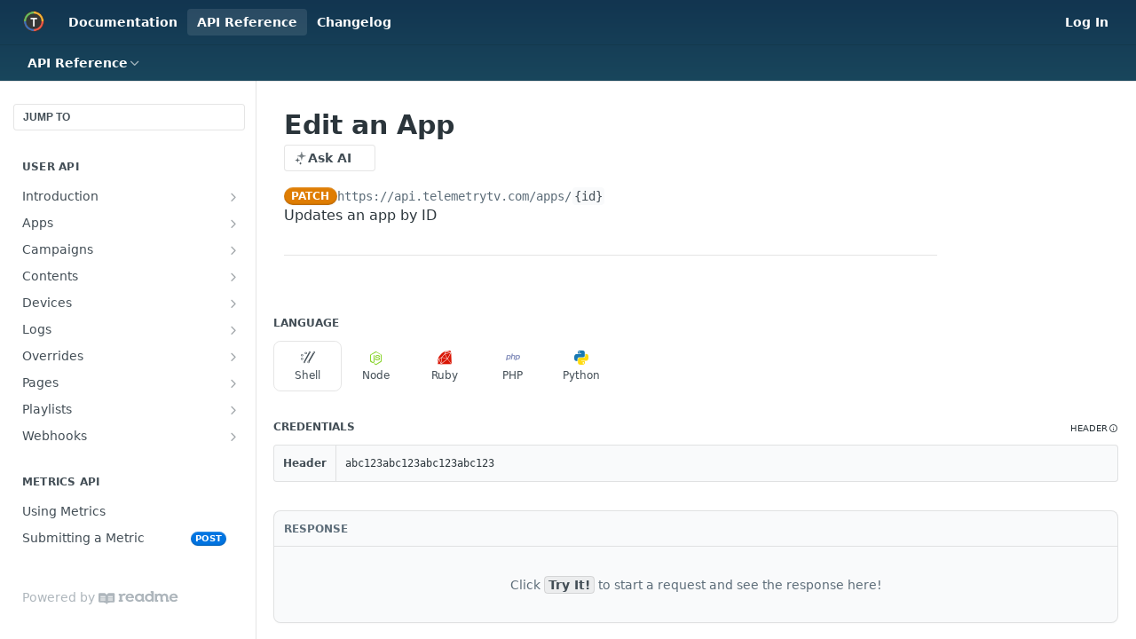

--- FILE ---
content_type: text/html; charset=utf-8
request_url: https://docs.telemetrytv.com/reference/appsid-2
body_size: 38967
content:
<!DOCTYPE html><html lang="en" style="" data-color-mode="light" class=" useReactApp isRefPage "><head><meta charset="utf-8"><meta name="readme-deploy" content="5.581.3"><meta name="readme-subdomain" content="telemetrytv"><meta name="readme-repo" content="telemetrytv-43b383c6561e"><meta name="readme-version" content="2.0"><title>Edit an App</title><meta name="description" content="Updates an app by ID" data-rh="true"><meta property="og:title" content="Edit an App" data-rh="true"><meta property="og:description" content="Updates an app by ID" data-rh="true"><meta property="og:site_name" content="TelemetryTV Documentation"><meta name="twitter:title" content="Edit an App" data-rh="true"><meta name="twitter:description" content="Updates an app by ID" data-rh="true"><meta name="twitter:card" content="summary_large_image"><meta name="viewport" content="width=device-width, initial-scale=1.0"><meta property="og:image" content="https://cdn.readme.io/og-image/create?type=reference&amp;title=Edit%20an%20App&amp;projectTitle=TelemetryTV%20Documentation&amp;description=Updates%20an%20app%20by%20ID&amp;logoUrl=https%3A%2F%2Ffiles.readme.io%2F59e62e5-small-telemetry_appicon_256.png&amp;color=%23123550&amp;variant=light" data-rh="true"><meta name="twitter:image" content="https://cdn.readme.io/og-image/create?type=reference&amp;title=Edit%20an%20App&amp;projectTitle=TelemetryTV%20Documentation&amp;description=Updates%20an%20app%20by%20ID&amp;logoUrl=https%3A%2F%2Ffiles.readme.io%2F59e62e5-small-telemetry_appicon_256.png&amp;color=%23123550&amp;variant=light" data-rh="true"><meta property="og:image:width" content="1200"><meta property="og:image:height" content="630"><link id="favicon" rel="shortcut icon" href="https://docs.telemetrytv.com/favicon.ico" type="image/x-icon"><link rel="canonical" href="https://docs.telemetrytv.com/reference/appsid-2"><script src="https://cdn.readme.io/public/js/unauthorized-redirect.js?1769182809923"></script><script src="https://cdn.readme.io/public/js/cash-dom.min.js?1769182809923"></script><link data-chunk="Footer" rel="preload" as="style" href="https://cdn.readme.io/public/hub/web/Footer.7ca87f1efe735da787ba.css">
<link data-chunk="RMDX" rel="preload" as="style" href="https://cdn.readme.io/public/hub/web/RMDX.9331f322bb5b573f9d25.css">
<link data-chunk="RMDX" rel="preload" as="style" href="https://cdn.readme.io/public/hub/web/8788.1397980a7fd76b5388fe.css">
<link data-chunk="Reference" rel="preload" as="style" href="https://cdn.readme.io/public/hub/web/Reference.b8ce832c9b19f2ce1a1d.css">
<link data-chunk="Reference" rel="preload" as="style" href="https://cdn.readme.io/public/hub/web/6180.75e3fc491ee8103c63a3.css">
<link data-chunk="Reference" rel="preload" as="style" href="https://cdn.readme.io/public/hub/web/7852.75fa0f4f134dfeaf54ef.css">
<link data-chunk="SuperHubSearch" rel="preload" as="style" href="https://cdn.readme.io/public/hub/web/SuperHubSearch.0a07c236f7325e708425.css">
<link data-chunk="Header" rel="preload" as="style" href="https://cdn.readme.io/public/hub/web/Header.82413ef8974544a1864f.css">
<link data-chunk="Containers-EndUserContainer" rel="preload" as="style" href="https://cdn.readme.io/public/hub/web/Containers-EndUserContainer.c474218e3da23db49451.css">
<link data-chunk="main" rel="preload" as="style" href="https://cdn.readme.io/public/hub/web/main.73ee9ca53e6eaa83598c.css">
<link data-chunk="main" rel="preload" as="style" href="https://cdn.readme.io/public/hub/web/ui-styles.e5188c7f7f9c69667adf.css">
<link data-chunk="main" rel="preload" as="script" href="https://cdn.readme.io/public/hub/web/main.07547cfa8fdfd7a4c809.js">
<link data-chunk="routes-SuperHub" rel="preload" as="script" href="https://cdn.readme.io/public/hub/web/routes-SuperHub.129d5f78dbfede432b83.js">
<link data-chunk="Containers-EndUserContainer" rel="preload" as="script" href="https://cdn.readme.io/public/hub/web/Containers-EndUserContainer.bd8e87167ddad537bf76.js">
<link data-chunk="Header" rel="preload" as="script" href="https://cdn.readme.io/public/hub/web/Header.7a8fa95dde67fa315250.js">
<link data-chunk="SuperHubSearch" rel="preload" as="script" href="https://cdn.readme.io/public/hub/web/3766.649eaa2b700c2449e689.js">
<link data-chunk="SuperHubSearch" rel="preload" as="script" href="https://cdn.readme.io/public/hub/web/6123.a2ef3290db790599acca.js">
<link data-chunk="SuperHubSearch" rel="preload" as="script" href="https://cdn.readme.io/public/hub/web/6146.f99bcbc8d654cc36d7c8.js">
<link data-chunk="SuperHubSearch" rel="preload" as="script" href="https://cdn.readme.io/public/hub/web/8836.dbe2a8b6a6809625282d.js">
<link data-chunk="SuperHubSearch" rel="preload" as="script" href="https://cdn.readme.io/public/hub/web/SuperHubSearch.096cfc3639d6f9c74ec8.js">
<link data-chunk="Reference" rel="preload" as="script" href="https://cdn.readme.io/public/hub/web/3781.e78b96a01630dde138be.js">
<link data-chunk="Reference" rel="preload" as="script" href="https://cdn.readme.io/public/hub/web/6563.536d53a51a39205d3d9b.js">
<link data-chunk="Reference" rel="preload" as="script" href="https://cdn.readme.io/public/hub/web/6652.3900ee39f7cfe0a89511.js">
<link data-chunk="Reference" rel="preload" as="script" href="https://cdn.readme.io/public/hub/web/7355.2840d591ca8a6e187e18.js">
<link data-chunk="Reference" rel="preload" as="script" href="https://cdn.readme.io/public/hub/web/4838.c74165d2540902b5353d.js">
<link data-chunk="Reference" rel="preload" as="script" href="https://cdn.readme.io/public/hub/web/1714.47dd87388e28e3b0bf2b.js">
<link data-chunk="Reference" rel="preload" as="script" href="https://cdn.readme.io/public/hub/web/9809.7cc3cc6dfee6b778fdc5.js">
<link data-chunk="Reference" rel="preload" as="script" href="https://cdn.readme.io/public/hub/web/1380.4581c35aa2367221e97b.js">
<link data-chunk="Reference" rel="preload" as="script" href="https://cdn.readme.io/public/hub/web/957.b6f76b8db20c327aa28d.js">
<link data-chunk="Reference" rel="preload" as="script" href="https://cdn.readme.io/public/hub/web/9602.0996aab4704854756684.js">
<link data-chunk="Reference" rel="preload" as="script" href="https://cdn.readme.io/public/hub/web/9861.bcb86737af312c75368a.js">
<link data-chunk="Reference" rel="preload" as="script" href="https://cdn.readme.io/public/hub/web/4371.a07eb89a6bac0447c776.js">
<link data-chunk="Reference" rel="preload" as="script" href="https://cdn.readme.io/public/hub/web/6349.44570076226a17ca868b.js">
<link data-chunk="Reference" rel="preload" as="script" href="https://cdn.readme.io/public/hub/web/7852.41fff7af742825809f36.js">
<link data-chunk="Reference" rel="preload" as="script" href="https://cdn.readme.io/public/hub/web/3463.b43baf29dc18ca607ee6.js">
<link data-chunk="Reference" rel="preload" as="script" href="https://cdn.readme.io/public/hub/web/9711.f939ebf4c2a2bed07a89.js">
<link data-chunk="Reference" rel="preload" as="script" href="https://cdn.readme.io/public/hub/web/6180.7c30df0f4ed55faddc7e.js">
<link data-chunk="Reference" rel="preload" as="script" href="https://cdn.readme.io/public/hub/web/9819.244523233bd16e9c40f7.js">
<link data-chunk="Reference" rel="preload" as="script" href="https://cdn.readme.io/public/hub/web/8749.bab695c2cfe7cb39f779.js">
<link data-chunk="Reference" rel="preload" as="script" href="https://cdn.readme.io/public/hub/web/8706.d81a68563bdb5505022e.js">
<link data-chunk="Reference" rel="preload" as="script" href="https://cdn.readme.io/public/hub/web/Reference.b1246a5f37642d14d6d0.js">
<link data-chunk="ConnectMetadata" rel="preload" as="script" href="https://cdn.readme.io/public/hub/web/ConnectMetadata.d3beced9628aca1e6cb7.js">
<link data-chunk="RMDX" rel="preload" as="script" href="https://cdn.readme.io/public/hub/web/8424.7ca51ba764db137ea058.js">
<link data-chunk="RMDX" rel="preload" as="script" href="https://cdn.readme.io/public/hub/web/9947.08b2610863d170f1b6c7.js">
<link data-chunk="RMDX" rel="preload" as="script" href="https://cdn.readme.io/public/hub/web/5496.17afb85a446e8476cbf9.js">
<link data-chunk="RMDX" rel="preload" as="script" href="https://cdn.readme.io/public/hub/web/8075.096554dabcf518cc0b30.js">
<link data-chunk="RMDX" rel="preload" as="script" href="https://cdn.readme.io/public/hub/web/8788.7d9cdb0b268fb7e3025a.js">
<link data-chunk="RMDX" rel="preload" as="script" href="https://cdn.readme.io/public/hub/web/1165.002e4541f2ba3ba0fbf2.js">
<link data-chunk="RMDX" rel="preload" as="script" href="https://cdn.readme.io/public/hub/web/RMDX.bfc34a9da549bd5e1236.js">
<link data-chunk="Footer" rel="preload" as="script" href="https://cdn.readme.io/public/hub/web/Footer.9f1a3307d1d61765d9bb.js">
<link data-chunk="main" rel="stylesheet" href="https://cdn.readme.io/public/hub/web/ui-styles.e5188c7f7f9c69667adf.css">
<link data-chunk="main" rel="stylesheet" href="https://cdn.readme.io/public/hub/web/main.73ee9ca53e6eaa83598c.css">
<link data-chunk="Containers-EndUserContainer" rel="stylesheet" href="https://cdn.readme.io/public/hub/web/Containers-EndUserContainer.c474218e3da23db49451.css">
<link data-chunk="Header" rel="stylesheet" href="https://cdn.readme.io/public/hub/web/Header.82413ef8974544a1864f.css">
<link data-chunk="SuperHubSearch" rel="stylesheet" href="https://cdn.readme.io/public/hub/web/SuperHubSearch.0a07c236f7325e708425.css">
<link data-chunk="Reference" rel="stylesheet" href="https://cdn.readme.io/public/hub/web/7852.75fa0f4f134dfeaf54ef.css">
<link data-chunk="Reference" rel="stylesheet" href="https://cdn.readme.io/public/hub/web/6180.75e3fc491ee8103c63a3.css">
<link data-chunk="Reference" rel="stylesheet" href="https://cdn.readme.io/public/hub/web/Reference.b8ce832c9b19f2ce1a1d.css">
<link data-chunk="RMDX" rel="stylesheet" href="https://cdn.readme.io/public/hub/web/8788.1397980a7fd76b5388fe.css">
<link data-chunk="RMDX" rel="stylesheet" href="https://cdn.readme.io/public/hub/web/RMDX.9331f322bb5b573f9d25.css">
<link data-chunk="Footer" rel="stylesheet" href="https://cdn.readme.io/public/hub/web/Footer.7ca87f1efe735da787ba.css"><!-- CUSTOM CSS--><style title="rm-custom-css">:root{--project-color-primary:#123550;--project-color-inverse:#fff;--recipe-button-color:#123550;--recipe-button-color-hover:#000000;--recipe-button-color-active:#000000;--recipe-button-color-focus:rgba(18, 53, 80, 0.25);--recipe-button-color-disabled:#559fd9}[id=enterprise] .ReadMeUI[is=AlgoliaSearch]{--project-color-primary:#123550;--project-color-inverse:#fff}a{color:var(--color-link-primary,#123550)}a:hover{color:var(--color-link-primary-darken-5,#000)}a.text-muted:hover{color:var(--color-link-primary,#123550)}.btn.btn-primary{background-color:#123550}.btn.btn-primary:hover{background-color:#000}.theme-line #hub-landing-top h2{color:#123550}#hub-landing-top .btn:hover{color:#123550}.theme-line #hub-landing-top .btn:hover{color:#fff}.theme-solid header#hub-header #header-top{background-color:#123550}.theme-solid.header-gradient header#hub-header #header-top{background:linear-gradient(to bottom,#123550,#19465c)}.theme-solid.header-custom header#hub-header #header-top{background-image:url(undefined)}.theme-line header#hub-header #header-top{border-bottom-color:#123550}.theme-line header#hub-header #header-top .btn{background-color:#123550}header#hub-header #header-top #header-logo{width:40px;height:40px;margin-top:0;background-image:url(https://files.readme.io/59e62e5-small-telemetry_appicon_256.png)}#hub-subheader-parent #hub-subheader .hub-subheader-breadcrumbs .dropdown-menu a:hover{background-color:#123550}#subheader-links a.active{color:#123550!important;box-shadow:inset 0 -2px 0 #123550}#subheader-links a:hover{color:#123550!important;box-shadow:inset 0 -2px 0 #123550;opacity:.7}.discussion .submit-vote.submit-vote-parent.voted a.submit-vote-button{background-color:#123550}section#hub-discuss .discussion a .discuss-body h4{color:#123550}section#hub-discuss .discussion a:hover .discuss-body h4{color:#000}#hub-subheader-parent #hub-subheader.sticky-header.sticky{border-bottom-color:#123550}#hub-subheader-parent #hub-subheader.sticky-header.sticky .search-box{border-bottom-color:#123550}#hub-search-results h3 em{color:#123550}.main_background,.tag-item{background:#123550!important}.main_background:hover{background:#000!important}.main_color{color:#123550!important}.border_bottom_main_color{border-bottom:2px solid #123550}.main_color_hover:hover{color:#123550!important}section#hub-discuss h1{color:#123550}#hub-reference .hub-api .api-definition .api-try-it-out.active{border-color:#123550;background-color:#123550}#hub-reference .hub-api .api-definition .api-try-it-out.active:hover{background-color:#000;border-color:#000}#hub-reference .hub-api .api-definition .api-try-it-out:hover{border-color:#123550;color:#123550}#hub-reference .hub-reference .logs .logs-empty .logs-login-button,#hub-reference .hub-reference .logs .logs-login .logs-login-button{background-color:var(--project-color-primary,#123550);border-color:var(--project-color-primary,#123550)}#hub-reference .hub-reference .logs .logs-empty .logs-login-button:hover,#hub-reference .hub-reference .logs .logs-login .logs-login-button:hover{background-color:#000;border-color:#000}#hub-reference .hub-reference .logs .logs-empty>svg>path,#hub-reference .hub-reference .logs .logs-login>svg>path{fill:#123550;fill:var(--project-color-primary,#123550)}#hub-reference .hub-reference .logs:last-child .logs-empty,#hub-reference .hub-reference .logs:last-child .logs-login{margin-bottom:35px}#hub-reference .hub-reference .hub-reference-section .hub-reference-left header .hub-reference-edit:hover{color:#123550}.main-color-accent{border-bottom:3px solid #123550;padding-bottom:8px}</style><meta name="loadedProject" content="telemetrytv"><script>var storedColorMode = `light` === 'system' ? window.localStorage.getItem('color-scheme') : `light`
document.querySelector('[data-color-mode]').setAttribute('data-color-mode', storedColorMode)</script><script id="config" type="application/json" data-json="{&quot;algoliaIndex&quot;:&quot;readme_search_v2&quot;,&quot;amplitude&quot;:{&quot;apiKey&quot;:&quot;dc8065a65ef83d6ad23e37aaf014fc84&quot;,&quot;enabled&quot;:true},&quot;asset_url&quot;:&quot;https://cdn.readme.io&quot;,&quot;dashDomain&quot;:&quot;dash.readme.com&quot;,&quot;domain&quot;:&quot;readme.io&quot;,&quot;domainFull&quot;:&quot;https://dash.readme.com&quot;,&quot;encryptedLocalStorageKey&quot;:&quot;ekfls-2025-03-27&quot;,&quot;fullstory&quot;:{&quot;enabled&quot;:true,&quot;orgId&quot;:&quot;FSV9A&quot;},&quot;git&quot;:{&quot;sync&quot;:{&quot;bitbucket&quot;:{&quot;installationLink&quot;:&quot;https://developer.atlassian.com/console/install/310151e6-ca1a-4a44-9af6-1b523fea0561?signature=AYABeMn9vqFkrg%2F1DrJAQxSyVf4AAAADAAdhd3Mta21zAEthcm46YXdzOmttczp1cy13ZXN0LTI6NzA5NTg3ODM1MjQzOmtleS83MDVlZDY3MC1mNTdjLTQxYjUtOWY5Yi1lM2YyZGNjMTQ2ZTcAuAECAQB4IOp8r3eKNYw8z2v%2FEq3%2FfvrZguoGsXpNSaDveR%2FF%2Fo0BHUxIjSWx71zNK2RycuMYSgAAAH4wfAYJKoZIhvcNAQcGoG8wbQIBADBoBgkqhkiG9w0BBwEwHgYJYIZIAWUDBAEuMBEEDOJgARbqndU9YM%2FRdQIBEIA7unpCah%2BIu53NA72LkkCDhNHOv%2BgRD7agXAO3jXqw0%2FAcBOB0%2F5LmpzB5f6B1HpkmsAN2i2SbsFL30nkAB2F3cy1rbXMAS2Fybjphd3M6a21zOmV1LXdlc3QtMTo3MDk1ODc4MzUyNDM6a2V5LzQ2MzBjZTZiLTAwYzMtNGRlMi04NzdiLTYyN2UyMDYwZTVjYwC4AQICAHijmwVTMt6Oj3F%2B0%2B0cVrojrS8yZ9ktpdfDxqPMSIkvHAGT%[base64]%2BMHwGCSqGSIb3DQEHBqBvMG0CAQAwaAYJKoZIhvcNAQcBMB4GCWCGSAFlAwQBLjARBAzzWhThsIgJwrr%2FY2ECARCAOxoaW9pob21lweyAfrIm6Fw7gd8D%2B%2F8LHk4rl3jjULDM35%2FVPuqBrqKunYZSVCCGNGB3RqpQJr%2FasASiAgAAAAAMAAAQAAAAAAAAAAAAAAAAAEokowLKsF1tMABEq%2BKNyJP%2F%2F%2F%2F%2FAAAAAQAAAAAAAAAAAAAAAQAAADJLzRcp6MkqKR43PUjOiRxxbxXYhLc6vFXEutK3%2BQ71yuPq4dC8pAHruOVQpvVcUSe8dptV8c7wR8BTJjv%2F%2FNe8r0g%3D&amp;product=bitbucket&quot;}}},&quot;metrics&quot;:{&quot;billingCronEnabled&quot;:&quot;true&quot;,&quot;dashUrl&quot;:&quot;https://m.readme.io&quot;,&quot;defaultUrl&quot;:&quot;https://m.readme.io&quot;,&quot;exportMaxRetries&quot;:12,&quot;wsUrl&quot;:&quot;wss://m.readme.io&quot;},&quot;micro&quot;:{&quot;baseUrl&quot;:&quot;https://micro-beta.readme.com&quot;},&quot;proxyUrl&quot;:&quot;https://try.readme.io&quot;,&quot;readmeRecaptchaSiteKey&quot;:&quot;6LesVBYpAAAAAESOCHOyo2kF9SZXPVb54Nwf3i2x&quot;,&quot;releaseVersion&quot;:&quot;5.581.3&quot;,&quot;reservedWords&quot;:{&quot;tools&quot;:[&quot;execute-request&quot;,&quot;get-code-snippet&quot;,&quot;get-endpoint&quot;,&quot;get-request-body&quot;,&quot;get-response-schema&quot;,&quot;get-server-variables&quot;,&quot;list-endpoints&quot;,&quot;list-security-schemes&quot;,&quot;list-specs&quot;,&quot;search-specs&quot;,&quot;search&quot;,&quot;fetch&quot;]},&quot;sentry&quot;:{&quot;dsn&quot;:&quot;https://3bbe57a973254129bcb93e47dc0cc46f@o343074.ingest.sentry.io/2052166&quot;,&quot;enabled&quot;:true},&quot;shMigration&quot;:{&quot;promoVideo&quot;:&quot;&quot;,&quot;forceWaitlist&quot;:false,&quot;migrationPreview&quot;:false},&quot;sslBaseDomain&quot;:&quot;readmessl.com&quot;,&quot;sslGenerationService&quot;:&quot;ssl.readmessl.com&quot;,&quot;stripePk&quot;:&quot;pk_live_5103PML2qXbDukVh7GDAkQoR4NSuLqy8idd5xtdm9407XdPR6o3bo663C1ruEGhXJjpnb2YCpj8EU1UvQYanuCjtr00t1DRCf2a&quot;,&quot;superHub&quot;:{&quot;newProjectsEnabled&quot;:true},&quot;wootric&quot;:{&quot;accountToken&quot;:&quot;NPS-122b75a4&quot;,&quot;enabled&quot;:true}}"></script></head><body class="body-none theme-solid header-gradient header-bg-size-auto header-bg-pos-tl header-overlay-triangles reference-layout-row lumosity-normal hub-full"><div id="ssr-top"></div><div id="ssr-main"><div class="App ThemeContext ThemeContext_dark ThemeContext_classic" style="--color-primary:#123550;--color-primary-inverse:#fff;--color-primary-alt:#19465c;--color-primary-darken-10:#091926;--color-primary-darken-20:#000000;--color-primary-alpha-25:rgba(18, 53, 80, 0.25);--color-link-primary:#123550;--color-link-primary-darken-5:#0d273b;--color-link-primary-darken-10:#091926;--color-link-primary-darken-20:#000000;--color-link-primary-alpha-50:rgba(18, 53, 80, 0.5);--color-link-primary-alpha-25:rgba(18, 53, 80, 0.25);--color-link-background:rgba(18, 53, 80, 0.09);--color-link-text:#fff;--color-login-link:#018ef5;--color-login-link-text:#fff;--color-login-link-darken-10:#0171c2;--color-login-link-primary-alpha-50:rgba(1, 142, 245, 0.5)"><div class="SuperHub2RNxzk6HzHiJ"><div class="ContentWithOwlbotx4PaFDoA1KMz"><div class="ContentWithOwlbot-content2X1XexaN8Lf2"><header class="Header3zzata9F_ZPQ rm-Header_classic Header_collapsible3n0YXfOvb_Al rm-Header rm-Header_gradient"><div class="rm-Header-top Header-topuTMpygDG4e1V Header-top_classic3g7Q6zoBy8zh"><div class="rm-Container rm-Container_flex"><div style="outline:none" tabindex="-1"><a href="#content" target="_self" class="Button Button_md rm-JumpTo Header-jumpTo3IWKQXmhSI5D Button_primary">Jump to Content</a></div><div class="rm-Header-left Header-leftADQdGVqx1wqU"><a class="rm-Logo Header-logo1Xy41PtkzbdG" href="https://www.telemetrytv.com" target="_self"><img alt="TelemetryTV Documentation" class="rm-Logo-img Header-logo-img3YvV4lcGKkeb" src="https://files.readme.io/59e62e5-small-telemetry_appicon_256.png"/></a><a class="Button Button_md rm-Header-link rm-Header-top-link Button_slate_text Header-link2tXYTgXq85zW" href="/docs" target="_self">Documentation</a><a aria-current="page" class="Button Button_md rm-Header-link rm-Header-top-link Button_slate_text rm-Header-top-link_active Header-link2tXYTgXq85zW active" href="/reference" target="_self">API Reference</a><a class="Button Button_md rm-Header-link rm-Header-top-link Button_slate_text Header-link2tXYTgXq85zW" href="/changelog" target="_self">Changelog</a></div><div class="rm-Header-left Header-leftADQdGVqx1wqU Header-left_mobile1RG-X93lx6PF"><div><button aria-label="Toggle navigation menu" class="icon-menu menu3d6DYNDa3tk5" type="button"></button><div class=""><div class="Flyout95xhYIIoTKtc undefined rm-Flyout" data-testid="flyout"><div class="MobileFlyout1hHJpUd-nYkd"><a class="rm-MobileFlyout-item NavItem-item1gDDTqaXGhm1 NavItem-item_mobile1qG3gd-Mkck- " href="/docs" target="_self"><i class="icon-guides NavItem-badge1qOxpfTiALoz rm-Header-bottom-link-icon"></i><span class="NavItem-textSlZuuL489uiw">Documentation</span></a><a aria-current="page" class="rm-MobileFlyout-item NavItem-item1gDDTqaXGhm1 NavItem-item_mobile1qG3gd-Mkck-  active" href="/reference" target="_self"><i class="icon-references NavItem-badge1qOxpfTiALoz rm-Header-bottom-link-icon"></i><span class="NavItem-textSlZuuL489uiw">API Reference</span></a><a class="rm-MobileFlyout-item NavItem-item1gDDTqaXGhm1 NavItem-item_mobile1qG3gd-Mkck- " href="/changelog" target="_self"><i class="icon-changelog NavItem-badge1qOxpfTiALoz rm-Header-bottom-link-icon"></i><span class="NavItem-textSlZuuL489uiw">Changelog</span></a><hr class="MobileFlyout-divider10xf7R2X1MeW"/><a class="rm-MobileFlyout-item NavItem-item1gDDTqaXGhm1 NavItem-item_mobile1qG3gd-Mkck- NavItem_dropdown-muted1xJVuczwGc74" href="/docs" target="_self">Documentation</a><a aria-current="page" class="rm-MobileFlyout-item NavItem-item1gDDTqaXGhm1 NavItem-item_mobile1qG3gd-Mkck- NavItem_dropdown-muted1xJVuczwGc74 active" href="/reference" target="_self">API Reference</a><a class="rm-MobileFlyout-item NavItem-item1gDDTqaXGhm1 NavItem-item_mobile1qG3gd-Mkck- NavItem_dropdown-muted1xJVuczwGc74" href="/changelog" target="_self">Changelog</a><a class="rm-MobileFlyout-item NavItem-item1gDDTqaXGhm1 NavItem-item_mobile1qG3gd-Mkck- NavItem_dropdown-muted1xJVuczwGc74" href="/login?redirect_uri=/reference/appsid-2" target="_self" to="/login?redirect_uri=/reference/appsid-2">Log In</a><a class="MobileFlyout-logo3Lq1eTlk1K76 Header-logo1Xy41PtkzbdG rm-Logo" href="https://www.telemetrytv.com" target="_self"><img alt="TelemetryTV Documentation" class="Header-logo-img3YvV4lcGKkeb rm-Logo-img" src="https://files.readme.io/59e62e5-small-telemetry_appicon_256.png"/></a></div></div></div></div><div class="Header-left-nav2xWPWMNHOGf_"><i aria-hidden="true" class="icon-references Header-left-nav-icon10glJKFwewOv"></i>API Reference</div></div><div class="rm-Header-right Header-right21PC2XTT6aMg"><span class="Header-right_desktop14ja01RUQ7HE"><a href="/login?redirect_uri=/reference/appsid-2" target="_self" class="Button Button_md Header-link2tXYTgXq85zW NavItem2xSfFaVqfRjy NavItem_mdrYO3ChA2kYvP rm-Header-top-link rm-Header-top-link_login Button_primary_ghost Button_primary">Log In</a></span><div class="Header-searchtb6Foi0-D9Vx"><button aria-label="Search ⌘k" class="rm-SearchToggle" data-symbol="⌘"><div class="rm-SearchToggle-icon icon-search1"></div></button></div></div></div></div><div class="Header-bottom2eLKOFXMEmh5 Header-bottom_classic rm-Header-bottom"><div class="rm-Container rm-Container_flex"><nav aria-label="Primary navigation" class="Header-leftADQdGVqx1wqU Header-subnavnVH8URdkgvEl" role="navigation"><div class="rm-NavLinksDropdown Dropdown Dropdown_closed" data-testid="dropdown-container"><div class="Dropdown-toggle" aria-haspopup="dialog"><button class="rm-Header-link rm-Header-bottom-link NavItem2xSfFaVqfRjy Button Button_slate_text Button_md" type="button"><span>API Reference</span><i class="NavItem-chevron3ZtU4bd1q5sy icon-chevron-down"></i></button></div></div></nav><button align="center" justify="between" style="--flex-gap:var(--xs)" class="Button Button_sm Flex Flex_row MobileSubnav1DsTfasXloM2 Button_contrast Button_contrast_outline" type="button"><span class="Button-label">Edit an App</span><span class="IconWrapper Icon-wrapper2z2wVIeGsiUy"><span class="Icon3_D2ysxFZ_ll Icon-empty6PuNZVw0joPv" style="--icon-color:inherit;--icon-size:inherit;--icon-stroke-width:2px"></span></span></button></div></div><div class="hub-search-results--reactApp " id="hub-search-results"><div class="hub-container"><div class="modal-backdrop rm-SearchModal" role="button" tabindex="0"><div aria-label="Search Dialog" class="SuperHubSearchI_obvfvvQi4g" id="AppSearch" role="tabpanel" tabindex="0"><div data-focus-guard="true" tabindex="-1" style="width:1px;height:0px;padding:0;overflow:hidden;position:fixed;top:1px;left:1px"></div><div data-focus-lock-disabled="disabled" class="SuperHubSearch-container2BhYey2XE-Ij"><div class="SuperHubSearch-col1km8vLFgOaYj"><div class="SearchBoxnZBxftziZGcz"><input aria-label="Search" autoCapitalize="off" autoComplete="off" autoCorrect="off" spellcheck="false" tabindex="0" aria-required="false" class="Input Input_md SearchBox-inputR4jffU8l10iF" type="search" value=""/></div><div class="SearchTabs3rNhUK3HjrRJ"><div class="Tabs Tabs-list" role="tablist"><div aria-label="All" aria-selected="true" class="SearchTabs-tab1TrpmhQv840T Tabs-listItem Tabs-listItem_active" role="tab" tabindex="1"><span class="SearchTabs-tab1TrpmhQv840T"><span class="IconWrapper Icon-wrapper2z2wVIeGsiUy"><span class="Icon3_D2ysxFZ_ll Icon-empty6PuNZVw0joPv icon" style="--icon-color:inherit;--icon-size:inherit;--icon-stroke-width:2px"></span></span>All</span></div><div aria-label="Pages" aria-selected="false" class="SearchTabs-tab1TrpmhQv840T Tabs-listItem" role="tab" tabindex="1"><span class="SearchTabs-tab1TrpmhQv840T"><span class="IconWrapper Icon-wrapper2z2wVIeGsiUy"><span class="Icon3_D2ysxFZ_ll Icon-empty6PuNZVw0joPv icon" style="--icon-color:inherit;--icon-size:inherit;--icon-stroke-width:2px"></span></span>Pages</span></div></div></div><div class="rm-SearchModal-empty SearchResults35_kFOb1zvxX SearchResults_emptyiWzyXErtNcQJ"><span class="IconWrapper Icon-wrapper2z2wVIeGsiUy"><span class="Icon3_D2ysxFZ_ll Icon-empty6PuNZVw0joPv rm-SearchModal-empty-icon icon icon-search" style="--icon-color:inherit;--icon-size:var(--icon-md);--icon-stroke-width:2px"></span></span><h6 class="Title Title6 rm-SearchModal-empty-text">Start typing to search…</h6></div></div></div><div data-focus-guard="true" tabindex="-1" style="width:1px;height:0px;padding:0;overflow:hidden;position:fixed;top:1px;left:1px"></div></div></div></div></div></header><main class="SuperHubReference3_1nwDyq5sO3 rm-ReferenceMain rm-ReferenceMain-SuperHub rm-Container rm-Container_flex rm-basic-page" id="Explorer"><nav aria-label="Secondary navigation" class="rm-Sidebar hub-sidebar reference-redesign Nav3C5f8FcjkaHj" id="reference-sidebar" role="navigation"><div class="Main-QuickNav-container1OiLvjSDusO6"><button aria-keyshortcuts="Control+/ Meta+/" class="QuickNav1q-OoMjiX_Yr QuickNav-button2KzlQbz5Pm2Y">JUMP TO</button></div><div class="Sidebar1t2G1ZJq-vU1 rm-Sidebar hub-sidebar-content"><section class="Sidebar-listWrapper6Q9_yUrG906C rm-Sidebar-section"><h2 class="Sidebar-headingTRQyOa2pk0gh rm-Sidebar-heading">User API</h2><ul class="Sidebar-list_sidebarLayout3RaX72iQNOEI Sidebar-list3cZWQLaBf9k8 rm-Sidebar-list"><li class="Sidebar-item23D-2Kd61_k3"><a class="Sidebar-link2Dsha-r-GKh2 Sidebar-link_parent text-wrap rm-Sidebar-link" target="_self" href="/reference/getting-started"><span class="Sidebar-link-textLuTE1ySm4Kqn"><span class="Sidebar-link-text_label1gCT_uPnx7Gu">Introduction</span></span><button aria-expanded="false" aria-label="Show subpages for Introduction" class="Sidebar-link-buttonWrapper3hnFHNku8_BJ" type="button"><i aria-hidden="true" class="Sidebar-link-iconnjiqEiZlPn0W Sidebar-link-expandIcon2yVH6SarI6NW icon-chevron-rightward"></i></button></a><ul class="subpages Sidebar-list3cZWQLaBf9k8 rm-Sidebar-list"><li class="Sidebar-item23D-2Kd61_k3"><a class="Sidebar-link2Dsha-r-GKh2 childless subpage text-wrap rm-Sidebar-link" target="_self" href="/reference/api-format"><span class="Sidebar-link-textLuTE1ySm4Kqn"><span class="Sidebar-link-text_label1gCT_uPnx7Gu">API Format</span></span></a></li><li class="Sidebar-item23D-2Kd61_k3"><a class="Sidebar-link2Dsha-r-GKh2 childless subpage text-wrap rm-Sidebar-link" target="_self" href="/reference/base-url"><span class="Sidebar-link-textLuTE1ySm4Kqn"><span class="Sidebar-link-text_label1gCT_uPnx7Gu">Base URL</span></span></a></li><li class="Sidebar-item23D-2Kd61_k3"><a class="Sidebar-link2Dsha-r-GKh2 childless subpage text-wrap rm-Sidebar-link" target="_self" href="/reference/authentication"><span class="Sidebar-link-textLuTE1ySm4Kqn"><span class="Sidebar-link-text_label1gCT_uPnx7Gu">Authentication</span></span></a></li><li class="Sidebar-item23D-2Kd61_k3"><a class="Sidebar-link2Dsha-r-GKh2 childless subpage text-wrap rm-Sidebar-link" target="_self" href="/reference/error-codes"><span class="Sidebar-link-textLuTE1ySm4Kqn"><span class="Sidebar-link-text_label1gCT_uPnx7Gu">Error Codes</span></span></a></li><li class="Sidebar-item23D-2Kd61_k3"><a class="Sidebar-link2Dsha-r-GKh2 childless subpage text-wrap rm-Sidebar-link" target="_self" href="/reference/rate-limits"><span class="Sidebar-link-textLuTE1ySm4Kqn"><span class="Sidebar-link-text_label1gCT_uPnx7Gu">Rate Limits</span></span></a></li></ul></li><li class="Sidebar-item23D-2Kd61_k3"><a class="Sidebar-link2Dsha-r-GKh2 Sidebar-link_parent text-wrap rm-Sidebar-link" target="_self" href="/reference/app-types"><span class="Sidebar-link-textLuTE1ySm4Kqn"><span class="Sidebar-link-text_label1gCT_uPnx7Gu">Apps</span></span><button aria-expanded="false" aria-label="Show subpages for Apps" class="Sidebar-link-buttonWrapper3hnFHNku8_BJ" type="button"><i aria-hidden="true" class="Sidebar-link-iconnjiqEiZlPn0W Sidebar-link-expandIcon2yVH6SarI6NW icon-chevron-rightward"></i></button></a><ul class="subpages Sidebar-list3cZWQLaBf9k8 rm-Sidebar-list"><li class="Sidebar-item23D-2Kd61_k3"><a class="Sidebar-link2Dsha-r-GKh2 childless subpage text-wrap rm-Sidebar-link" target="_self" href="/reference/app-types"><span class="Sidebar-link-textLuTE1ySm4Kqn"><span class="Sidebar-link-text_label1gCT_uPnx7Gu">App Types</span></span></a></li><li class="Sidebar-item23D-2Kd61_k3"><a class="Sidebar-link2Dsha-r-GKh2 childless subpage text-wrap rm-Sidebar-link" target="_self" href="/reference/apps"><span class="Sidebar-link-textLuTE1ySm4Kqn"><span class="Sidebar-link-text_label1gCT_uPnx7Gu">Get all Apps</span></span><span class="Sidebar-method-container2yBYD-KB_IfC"><span class="rm-APIMethod APIMethod APIMethod_fixedWidth APIMethod_fixedWidth_md APIMethod_get APIMethod_md Sidebar-methodfUM3m6FEWm6w" data-testid="http-method" style="--APIMethod-bg:var(--APIMethod-get-bg-active);--APIMethod-fg:var(--APIMethod-default-fg-active);--APIMethod-bg-active:var(--APIMethod-get-bg-active)">get</span></span><div class="Sidebar-link-buttonWrapper3hnFHNku8_BJ"></div></a></li><li class="Sidebar-item23D-2Kd61_k3"><a class="Sidebar-link2Dsha-r-GKh2 childless subpage text-wrap rm-Sidebar-link" target="_self" href="/reference/appsid"><span class="Sidebar-link-textLuTE1ySm4Kqn"><span class="Sidebar-link-text_label1gCT_uPnx7Gu">Get One App</span></span><span class="Sidebar-method-container2yBYD-KB_IfC"><span class="rm-APIMethod APIMethod APIMethod_fixedWidth APIMethod_fixedWidth_md APIMethod_get APIMethod_md Sidebar-methodfUM3m6FEWm6w" data-testid="http-method" style="--APIMethod-bg:var(--APIMethod-get-bg-active);--APIMethod-fg:var(--APIMethod-default-fg-active);--APIMethod-bg-active:var(--APIMethod-get-bg-active)">get</span></span><div class="Sidebar-link-buttonWrapper3hnFHNku8_BJ"></div></a></li><li class="Sidebar-item23D-2Kd61_k3"><a class="Sidebar-link2Dsha-r-GKh2 childless subpage text-wrap rm-Sidebar-link" target="_self" href="/reference/apps-1"><span class="Sidebar-link-textLuTE1ySm4Kqn"><span class="Sidebar-link-text_label1gCT_uPnx7Gu">Create an App</span></span><span class="Sidebar-method-container2yBYD-KB_IfC"><span class="rm-APIMethod APIMethod APIMethod_fixedWidth APIMethod_fixedWidth_md APIMethod_post APIMethod_md Sidebar-methodfUM3m6FEWm6w" data-testid="http-method" style="--APIMethod-bg:var(--APIMethod-post-bg-active);--APIMethod-fg:var(--APIMethod-default-fg-active);--APIMethod-bg-active:var(--APIMethod-post-bg-active)">post</span></span><div class="Sidebar-link-buttonWrapper3hnFHNku8_BJ"></div></a></li><li class="Sidebar-item23D-2Kd61_k3"><a aria-current="page" class="Sidebar-link2Dsha-r-GKh2 childless subpage text-wrap rm-Sidebar-link active" target="_self" href="/reference/appsid-2"><span class="Sidebar-link-textLuTE1ySm4Kqn"><span class="Sidebar-link-text_label1gCT_uPnx7Gu">Edit an App</span></span><span class="Sidebar-method-container2yBYD-KB_IfC"><span class="rm-APIMethod APIMethod APIMethod_fixedWidth APIMethod_fixedWidth_md APIMethod_patch APIMethod_md Sidebar-methodfUM3m6FEWm6w" data-testid="http-method" style="--APIMethod-bg:var(--APIMethod-patch-bg-active);--APIMethod-fg:var(--APIMethod-default-fg-active);--APIMethod-bg-active:var(--APIMethod-patch-bg-active)">patch</span></span><div class="Sidebar-link-buttonWrapper3hnFHNku8_BJ"></div></a></li><li class="Sidebar-item23D-2Kd61_k3"><a class="Sidebar-link2Dsha-r-GKh2 childless subpage text-wrap rm-Sidebar-link" target="_self" href="/reference/appsid-1"><span class="Sidebar-link-textLuTE1ySm4Kqn"><span class="Sidebar-link-text_label1gCT_uPnx7Gu">Delete an App</span></span><span class="Sidebar-method-container2yBYD-KB_IfC"><span class="rm-APIMethod APIMethod APIMethod_fixedWidth APIMethod_fixedWidth_md APIMethod_del APIMethod_md Sidebar-methodfUM3m6FEWm6w" data-testid="http-method" style="--APIMethod-bg:var(--APIMethod-del-bg-active);--APIMethod-fg:var(--APIMethod-default-fg-active);--APIMethod-bg-active:var(--APIMethod-del-bg-active)">del</span></span><div class="Sidebar-link-buttonWrapper3hnFHNku8_BJ"></div></a></li></ul></li><li class="Sidebar-item23D-2Kd61_k3"><a class="Sidebar-link2Dsha-r-GKh2 Sidebar-link_parent text-wrap rm-Sidebar-link" target="_self" href="/reference/campaigns-1"><span class="Sidebar-link-textLuTE1ySm4Kqn"><span class="Sidebar-link-text_label1gCT_uPnx7Gu">Campaigns</span></span><button aria-expanded="false" aria-label="Show subpages for Campaigns" class="Sidebar-link-buttonWrapper3hnFHNku8_BJ" type="button"><i aria-hidden="true" class="Sidebar-link-iconnjiqEiZlPn0W Sidebar-link-expandIcon2yVH6SarI6NW icon-chevron-rightward"></i></button></a><ul class="subpages Sidebar-list3cZWQLaBf9k8 rm-Sidebar-list"><li class="Sidebar-item23D-2Kd61_k3"><a class="Sidebar-link2Dsha-r-GKh2 childless subpage text-wrap rm-Sidebar-link" target="_self" href="/reference/campaigns-1"><span class="Sidebar-link-textLuTE1ySm4Kqn"><span class="Sidebar-link-text_label1gCT_uPnx7Gu">Get all Campaigns</span></span><span class="Sidebar-method-container2yBYD-KB_IfC"><span class="rm-APIMethod APIMethod APIMethod_fixedWidth APIMethod_fixedWidth_md APIMethod_get APIMethod_md Sidebar-methodfUM3m6FEWm6w" data-testid="http-method" style="--APIMethod-bg:var(--APIMethod-get-bg-active);--APIMethod-fg:var(--APIMethod-default-fg-active);--APIMethod-bg-active:var(--APIMethod-get-bg-active)">get</span></span><div class="Sidebar-link-buttonWrapper3hnFHNku8_BJ"></div></a></li><li class="Sidebar-item23D-2Kd61_k3"><a class="Sidebar-link2Dsha-r-GKh2 childless subpage text-wrap rm-Sidebar-link" target="_self" href="/reference/campaigns-2"><span class="Sidebar-link-textLuTE1ySm4Kqn"><span class="Sidebar-link-text_label1gCT_uPnx7Gu">Create a Campaign</span></span><span class="Sidebar-method-container2yBYD-KB_IfC"><span class="rm-APIMethod APIMethod APIMethod_fixedWidth APIMethod_fixedWidth_md APIMethod_post APIMethod_md Sidebar-methodfUM3m6FEWm6w" data-testid="http-method" style="--APIMethod-bg:var(--APIMethod-post-bg-active);--APIMethod-fg:var(--APIMethod-default-fg-active);--APIMethod-bg-active:var(--APIMethod-post-bg-active)">post</span></span><div class="Sidebar-link-buttonWrapper3hnFHNku8_BJ"></div></a></li><li class="Sidebar-item23D-2Kd61_k3"><a class="Sidebar-link2Dsha-r-GKh2 childless subpage text-wrap rm-Sidebar-link" target="_self" href="/reference/campaignsid-4"><span class="Sidebar-link-textLuTE1ySm4Kqn"><span class="Sidebar-link-text_label1gCT_uPnx7Gu">Delete a Campaign</span></span><span class="Sidebar-method-container2yBYD-KB_IfC"><span class="rm-APIMethod APIMethod APIMethod_fixedWidth APIMethod_fixedWidth_md APIMethod_del APIMethod_md Sidebar-methodfUM3m6FEWm6w" data-testid="http-method" style="--APIMethod-bg:var(--APIMethod-del-bg-active);--APIMethod-fg:var(--APIMethod-default-fg-active);--APIMethod-bg-active:var(--APIMethod-del-bg-active)">del</span></span><div class="Sidebar-link-buttonWrapper3hnFHNku8_BJ"></div></a></li><li class="Sidebar-item23D-2Kd61_k3"><a class="Sidebar-link2Dsha-r-GKh2 childless subpage text-wrap rm-Sidebar-link" target="_self" href="/reference/campaignsidviews"><span class="Sidebar-link-textLuTE1ySm4Kqn"><span class="Sidebar-link-text_label1gCT_uPnx7Gu">Campaign Views</span></span><span class="Sidebar-method-container2yBYD-KB_IfC"><span class="rm-APIMethod APIMethod APIMethod_fixedWidth APIMethod_fixedWidth_md APIMethod_get APIMethod_md Sidebar-methodfUM3m6FEWm6w" data-testid="http-method" style="--APIMethod-bg:var(--APIMethod-get-bg-active);--APIMethod-fg:var(--APIMethod-default-fg-active);--APIMethod-bg-active:var(--APIMethod-get-bg-active)">get</span></span><div class="Sidebar-link-buttonWrapper3hnFHNku8_BJ"></div></a></li><li class="Sidebar-item23D-2Kd61_k3"><a class="Sidebar-link2Dsha-r-GKh2 childless subpage text-wrap rm-Sidebar-link" target="_self" href="/reference/campaignsidcsv"><span class="Sidebar-link-textLuTE1ySm4Kqn"><span class="Sidebar-link-text_label1gCT_uPnx7Gu">CSV Export</span></span><span class="Sidebar-method-container2yBYD-KB_IfC"><span class="rm-APIMethod APIMethod APIMethod_fixedWidth APIMethod_fixedWidth_md APIMethod_get APIMethod_md Sidebar-methodfUM3m6FEWm6w" data-testid="http-method" style="--APIMethod-bg:var(--APIMethod-get-bg-active);--APIMethod-fg:var(--APIMethod-default-fg-active);--APIMethod-bg-active:var(--APIMethod-get-bg-active)">get</span></span><div class="Sidebar-link-buttonWrapper3hnFHNku8_BJ"></div></a></li></ul></li><li class="Sidebar-item23D-2Kd61_k3"><a class="Sidebar-link2Dsha-r-GKh2 Sidebar-link_parent text-wrap rm-Sidebar-link" target="_self" href="/reference/contents"><span class="Sidebar-link-textLuTE1ySm4Kqn"><span class="Sidebar-link-text_label1gCT_uPnx7Gu">Contents</span></span><button aria-expanded="false" aria-label="Show subpages for Contents" class="Sidebar-link-buttonWrapper3hnFHNku8_BJ" type="button"><i aria-hidden="true" class="Sidebar-link-iconnjiqEiZlPn0W Sidebar-link-expandIcon2yVH6SarI6NW icon-chevron-rightward"></i></button></a><ul class="subpages Sidebar-list3cZWQLaBf9k8 rm-Sidebar-list"><li class="Sidebar-item23D-2Kd61_k3"><a class="Sidebar-link2Dsha-r-GKh2 childless subpage text-wrap rm-Sidebar-link" target="_self" href="/reference/contents"><span class="Sidebar-link-textLuTE1ySm4Kqn"><span class="Sidebar-link-text_label1gCT_uPnx7Gu">Get all Media Content</span></span><span class="Sidebar-method-container2yBYD-KB_IfC"><span class="rm-APIMethod APIMethod APIMethod_fixedWidth APIMethod_fixedWidth_md APIMethod_get APIMethod_md Sidebar-methodfUM3m6FEWm6w" data-testid="http-method" style="--APIMethod-bg:var(--APIMethod-get-bg-active);--APIMethod-fg:var(--APIMethod-default-fg-active);--APIMethod-bg-active:var(--APIMethod-get-bg-active)">get</span></span><div class="Sidebar-link-buttonWrapper3hnFHNku8_BJ"></div></a></li><li class="Sidebar-item23D-2Kd61_k3"><a class="Sidebar-link2Dsha-r-GKh2 childless subpage text-wrap rm-Sidebar-link" target="_self" href="/reference/contentsid"><span class="Sidebar-link-textLuTE1ySm4Kqn"><span class="Sidebar-link-text_label1gCT_uPnx7Gu">Update Media</span></span><span class="Sidebar-method-container2yBYD-KB_IfC"><span class="rm-APIMethod APIMethod APIMethod_fixedWidth APIMethod_fixedWidth_md APIMethod_patch APIMethod_md Sidebar-methodfUM3m6FEWm6w" data-testid="http-method" style="--APIMethod-bg:var(--APIMethod-patch-bg-active);--APIMethod-fg:var(--APIMethod-default-fg-active);--APIMethod-bg-active:var(--APIMethod-patch-bg-active)">patch</span></span><div class="Sidebar-link-buttonWrapper3hnFHNku8_BJ"></div></a></li><li class="Sidebar-item23D-2Kd61_k3"><a class="Sidebar-link2Dsha-r-GKh2 childless subpage text-wrap rm-Sidebar-link" target="_self" href="/reference/content-folder"><span class="Sidebar-link-textLuTE1ySm4Kqn"><span class="Sidebar-link-text_label1gCT_uPnx7Gu">Create a Folder</span></span><span class="Sidebar-method-container2yBYD-KB_IfC"><span class="rm-APIMethod APIMethod APIMethod_fixedWidth APIMethod_fixedWidth_md APIMethod_post APIMethod_md Sidebar-methodfUM3m6FEWm6w" data-testid="http-method" style="--APIMethod-bg:var(--APIMethod-post-bg-active);--APIMethod-fg:var(--APIMethod-default-fg-active);--APIMethod-bg-active:var(--APIMethod-post-bg-active)">post</span></span><div class="Sidebar-link-buttonWrapper3hnFHNku8_BJ"></div></a></li><li class="Sidebar-item23D-2Kd61_k3"><a class="Sidebar-link2Dsha-r-GKh2 childless subpage text-wrap rm-Sidebar-link" target="_self" href="/reference/content-folder-1"><span class="Sidebar-link-textLuTE1ySm4Kqn"><span class="Sidebar-link-text_label1gCT_uPnx7Gu">Update a Folder</span></span><span class="Sidebar-method-container2yBYD-KB_IfC"><span class="rm-APIMethod APIMethod APIMethod_fixedWidth APIMethod_fixedWidth_md APIMethod_patch APIMethod_md Sidebar-methodfUM3m6FEWm6w" data-testid="http-method" style="--APIMethod-bg:var(--APIMethod-patch-bg-active);--APIMethod-fg:var(--APIMethod-default-fg-active);--APIMethod-bg-active:var(--APIMethod-patch-bg-active)">patch</span></span><div class="Sidebar-link-buttonWrapper3hnFHNku8_BJ"></div></a></li><li class="Sidebar-item23D-2Kd61_k3"><a class="Sidebar-link2Dsha-r-GKh2 childless subpage text-wrap rm-Sidebar-link" target="_self" href="/reference/content-folder-2"><span class="Sidebar-link-textLuTE1ySm4Kqn"><span class="Sidebar-link-text_label1gCT_uPnx7Gu">Get all Folders</span></span><span class="Sidebar-method-container2yBYD-KB_IfC"><span class="rm-APIMethod APIMethod APIMethod_fixedWidth APIMethod_fixedWidth_md APIMethod_get APIMethod_md Sidebar-methodfUM3m6FEWm6w" data-testid="http-method" style="--APIMethod-bg:var(--APIMethod-get-bg-active);--APIMethod-fg:var(--APIMethod-default-fg-active);--APIMethod-bg-active:var(--APIMethod-get-bg-active)">get</span></span><div class="Sidebar-link-buttonWrapper3hnFHNku8_BJ"></div></a></li><li class="Sidebar-item23D-2Kd61_k3"><a class="Sidebar-link2Dsha-r-GKh2 childless subpage text-wrap rm-Sidebar-link" target="_self" href="/reference/content-folder-3"><span class="Sidebar-link-textLuTE1ySm4Kqn"><span class="Sidebar-link-text_label1gCT_uPnx7Gu">Delete a Folder</span></span><span class="Sidebar-method-container2yBYD-KB_IfC"><span class="rm-APIMethod APIMethod APIMethod_fixedWidth APIMethod_fixedWidth_md APIMethod_del APIMethod_md Sidebar-methodfUM3m6FEWm6w" data-testid="http-method" style="--APIMethod-bg:var(--APIMethod-del-bg-active);--APIMethod-fg:var(--APIMethod-default-fg-active);--APIMethod-bg-active:var(--APIMethod-del-bg-active)">del</span></span><div class="Sidebar-link-buttonWrapper3hnFHNku8_BJ"></div></a></li></ul></li><li class="Sidebar-item23D-2Kd61_k3"><a class="Sidebar-link2Dsha-r-GKh2 Sidebar-link_parent text-wrap rm-Sidebar-link" target="_self" href="/reference/devices"><span class="Sidebar-link-textLuTE1ySm4Kqn"><span class="Sidebar-link-text_label1gCT_uPnx7Gu">Devices</span></span><button aria-expanded="false" aria-label="Show subpages for Devices" class="Sidebar-link-buttonWrapper3hnFHNku8_BJ" type="button"><i aria-hidden="true" class="Sidebar-link-iconnjiqEiZlPn0W Sidebar-link-expandIcon2yVH6SarI6NW icon-chevron-rightward"></i></button></a><ul class="subpages Sidebar-list3cZWQLaBf9k8 rm-Sidebar-list"><li class="Sidebar-item23D-2Kd61_k3"><a class="Sidebar-link2Dsha-r-GKh2 childless subpage text-wrap rm-Sidebar-link" target="_self" href="/reference/devices"><span class="Sidebar-link-textLuTE1ySm4Kqn"><span class="Sidebar-link-text_label1gCT_uPnx7Gu">Get all Devices</span></span><span class="Sidebar-method-container2yBYD-KB_IfC"><span class="rm-APIMethod APIMethod APIMethod_fixedWidth APIMethod_fixedWidth_md APIMethod_get APIMethod_md Sidebar-methodfUM3m6FEWm6w" data-testid="http-method" style="--APIMethod-bg:var(--APIMethod-get-bg-active);--APIMethod-fg:var(--APIMethod-default-fg-active);--APIMethod-bg-active:var(--APIMethod-get-bg-active)">get</span></span><div class="Sidebar-link-buttonWrapper3hnFHNku8_BJ"></div></a></li><li class="Sidebar-item23D-2Kd61_k3"><a class="Sidebar-link2Dsha-r-GKh2 childless subpage text-wrap rm-Sidebar-link" target="_self" href="/reference/deviceid-1"><span class="Sidebar-link-textLuTE1ySm4Kqn"><span class="Sidebar-link-text_label1gCT_uPnx7Gu">Get One Device</span></span><span class="Sidebar-method-container2yBYD-KB_IfC"><span class="rm-APIMethod APIMethod APIMethod_fixedWidth APIMethod_fixedWidth_md APIMethod_get APIMethod_md Sidebar-methodfUM3m6FEWm6w" data-testid="http-method" style="--APIMethod-bg:var(--APIMethod-get-bg-active);--APIMethod-fg:var(--APIMethod-default-fg-active);--APIMethod-bg-active:var(--APIMethod-get-bg-active)">get</span></span><div class="Sidebar-link-buttonWrapper3hnFHNku8_BJ"></div></a></li><li class="Sidebar-item23D-2Kd61_k3"><a class="Sidebar-link2Dsha-r-GKh2 childless subpage text-wrap rm-Sidebar-link" target="_self" href="/reference/devicesid-1"><span class="Sidebar-link-textLuTE1ySm4Kqn"><span class="Sidebar-link-text_label1gCT_uPnx7Gu">Update a Device</span></span><span class="Sidebar-method-container2yBYD-KB_IfC"><span class="rm-APIMethod APIMethod APIMethod_fixedWidth APIMethod_fixedWidth_md APIMethod_patch APIMethod_md Sidebar-methodfUM3m6FEWm6w" data-testid="http-method" style="--APIMethod-bg:var(--APIMethod-patch-bg-active);--APIMethod-fg:var(--APIMethod-default-fg-active);--APIMethod-bg-active:var(--APIMethod-patch-bg-active)">patch</span></span><div class="Sidebar-link-buttonWrapper3hnFHNku8_BJ"></div></a></li><li class="Sidebar-item23D-2Kd61_k3"><a class="Sidebar-link2Dsha-r-GKh2 childless subpage text-wrap rm-Sidebar-link" target="_self" href="/reference/devicesid"><span class="Sidebar-link-textLuTE1ySm4Kqn"><span class="Sidebar-link-text_label1gCT_uPnx7Gu">Delete a Device</span></span><span class="Sidebar-method-container2yBYD-KB_IfC"><span class="rm-APIMethod APIMethod APIMethod_fixedWidth APIMethod_fixedWidth_md APIMethod_del APIMethod_md Sidebar-methodfUM3m6FEWm6w" data-testid="http-method" style="--APIMethod-bg:var(--APIMethod-del-bg-active);--APIMethod-fg:var(--APIMethod-default-fg-active);--APIMethod-bg-active:var(--APIMethod-del-bg-active)">del</span></span><div class="Sidebar-link-buttonWrapper3hnFHNku8_BJ"></div></a></li><li class="Sidebar-item23D-2Kd61_k3"><a class="Sidebar-link2Dsha-r-GKh2 childless subpage text-wrap rm-Sidebar-link" target="_self" href="/reference/devicesidcontrol"><span class="Sidebar-link-textLuTE1ySm4Kqn"><span class="Sidebar-link-text_label1gCT_uPnx7Gu">Control a Device</span></span><span class="Sidebar-method-container2yBYD-KB_IfC"><span class="rm-APIMethod APIMethod APIMethod_fixedWidth APIMethod_fixedWidth_md APIMethod_post APIMethod_md Sidebar-methodfUM3m6FEWm6w" data-testid="http-method" style="--APIMethod-bg:var(--APIMethod-post-bg-active);--APIMethod-fg:var(--APIMethod-default-fg-active);--APIMethod-bg-active:var(--APIMethod-post-bg-active)">post</span></span><div class="Sidebar-link-buttonWrapper3hnFHNku8_BJ"></div></a></li></ul></li><li class="Sidebar-item23D-2Kd61_k3"><a class="Sidebar-link2Dsha-r-GKh2 Sidebar-link_parent text-wrap rm-Sidebar-link" target="_self" href="/reference/logs"><span class="Sidebar-link-textLuTE1ySm4Kqn"><span class="Sidebar-link-text_label1gCT_uPnx7Gu">Logs</span></span><button aria-expanded="false" aria-label="Show subpages for Logs" class="Sidebar-link-buttonWrapper3hnFHNku8_BJ" type="button"><i aria-hidden="true" class="Sidebar-link-iconnjiqEiZlPn0W Sidebar-link-expandIcon2yVH6SarI6NW icon-chevron-rightward"></i></button></a><ul class="subpages Sidebar-list3cZWQLaBf9k8 rm-Sidebar-list"><li class="Sidebar-item23D-2Kd61_k3"><a class="Sidebar-link2Dsha-r-GKh2 childless subpage text-wrap rm-Sidebar-link" target="_self" href="/reference/logs"><span class="Sidebar-link-textLuTE1ySm4Kqn"><span class="Sidebar-link-text_label1gCT_uPnx7Gu">Get all Logs</span></span><span class="Sidebar-method-container2yBYD-KB_IfC"><span class="rm-APIMethod APIMethod APIMethod_fixedWidth APIMethod_fixedWidth_md APIMethod_get APIMethod_md Sidebar-methodfUM3m6FEWm6w" data-testid="http-method" style="--APIMethod-bg:var(--APIMethod-get-bg-active);--APIMethod-fg:var(--APIMethod-default-fg-active);--APIMethod-bg-active:var(--APIMethod-get-bg-active)">get</span></span><div class="Sidebar-link-buttonWrapper3hnFHNku8_BJ"></div></a></li><li class="Sidebar-item23D-2Kd61_k3"><a class="Sidebar-link2Dsha-r-GKh2 childless subpage text-wrap rm-Sidebar-link" target="_self" href="/reference/logsdevice"><span class="Sidebar-link-textLuTE1ySm4Kqn"><span class="Sidebar-link-text_label1gCT_uPnx7Gu">Get All Device Logs</span></span><span class="Sidebar-method-container2yBYD-KB_IfC"><span class="rm-APIMethod APIMethod APIMethod_fixedWidth APIMethod_fixedWidth_md APIMethod_get APIMethod_md Sidebar-methodfUM3m6FEWm6w" data-testid="http-method" style="--APIMethod-bg:var(--APIMethod-get-bg-active);--APIMethod-fg:var(--APIMethod-default-fg-active);--APIMethod-bg-active:var(--APIMethod-get-bg-active)">get</span></span><div class="Sidebar-link-buttonWrapper3hnFHNku8_BJ"></div></a></li><li class="Sidebar-item23D-2Kd61_k3"><a class="Sidebar-link2Dsha-r-GKh2 childless subpage text-wrap rm-Sidebar-link" target="_self" href="/reference/logsdeviceid"><span class="Sidebar-link-textLuTE1ySm4Kqn"><span class="Sidebar-link-text_label1gCT_uPnx7Gu">Get logs for a Device</span></span><span class="Sidebar-method-container2yBYD-KB_IfC"><span class="rm-APIMethod APIMethod APIMethod_fixedWidth APIMethod_fixedWidth_md APIMethod_get APIMethod_md Sidebar-methodfUM3m6FEWm6w" data-testid="http-method" style="--APIMethod-bg:var(--APIMethod-get-bg-active);--APIMethod-fg:var(--APIMethod-default-fg-active);--APIMethod-bg-active:var(--APIMethod-get-bg-active)">get</span></span><div class="Sidebar-link-buttonWrapper3hnFHNku8_BJ"></div></a></li><li class="Sidebar-item23D-2Kd61_k3"><a class="Sidebar-link2Dsha-r-GKh2 childless subpage text-wrap rm-Sidebar-link" target="_self" href="/reference/logsdevicereport"><span class="Sidebar-link-textLuTE1ySm4Kqn"><span class="Sidebar-link-text_label1gCT_uPnx7Gu">Get all Playback Reports</span></span><span class="Sidebar-method-container2yBYD-KB_IfC"><span class="rm-APIMethod APIMethod APIMethod_fixedWidth APIMethod_fixedWidth_md APIMethod_get APIMethod_md Sidebar-methodfUM3m6FEWm6w" data-testid="http-method" style="--APIMethod-bg:var(--APIMethod-get-bg-active);--APIMethod-fg:var(--APIMethod-default-fg-active);--APIMethod-bg-active:var(--APIMethod-get-bg-active)">get</span></span><div class="Sidebar-link-buttonWrapper3hnFHNku8_BJ"></div></a></li></ul></li><li class="Sidebar-item23D-2Kd61_k3"><a class="Sidebar-link2Dsha-r-GKh2 Sidebar-link_parent text-wrap rm-Sidebar-link" target="_self" href="/reference/overrides-1"><span class="Sidebar-link-textLuTE1ySm4Kqn"><span class="Sidebar-link-text_label1gCT_uPnx7Gu">Overrides</span></span><button aria-expanded="false" aria-label="Show subpages for Overrides" class="Sidebar-link-buttonWrapper3hnFHNku8_BJ" type="button"><i aria-hidden="true" class="Sidebar-link-iconnjiqEiZlPn0W Sidebar-link-expandIcon2yVH6SarI6NW icon-chevron-rightward"></i></button></a><ul class="subpages Sidebar-list3cZWQLaBf9k8 rm-Sidebar-list"><li class="Sidebar-item23D-2Kd61_k3"><a class="Sidebar-link2Dsha-r-GKh2 childless subpage text-wrap rm-Sidebar-link" target="_self" href="/reference/get-all-overrides"><span class="Sidebar-link-textLuTE1ySm4Kqn"><span class="Sidebar-link-text_label1gCT_uPnx7Gu">Get all Overrides</span></span><span class="Sidebar-method-container2yBYD-KB_IfC"><span class="rm-APIMethod APIMethod APIMethod_fixedWidth APIMethod_fixedWidth_md APIMethod_get APIMethod_md Sidebar-methodfUM3m6FEWm6w" data-testid="http-method" style="--APIMethod-bg:var(--APIMethod-get-bg-active);--APIMethod-fg:var(--APIMethod-default-fg-active);--APIMethod-bg-active:var(--APIMethod-get-bg-active)">get</span></span><div class="Sidebar-link-buttonWrapper3hnFHNku8_BJ"></div></a></li><li class="Sidebar-item23D-2Kd61_k3"><a class="Sidebar-link2Dsha-r-GKh2 childless subpage text-wrap rm-Sidebar-link" target="_self" href="/reference/overrides"><span class="Sidebar-link-textLuTE1ySm4Kqn"><span class="Sidebar-link-text_label1gCT_uPnx7Gu">Create an Override</span></span><span class="Sidebar-method-container2yBYD-KB_IfC"><span class="rm-APIMethod APIMethod APIMethod_fixedWidth APIMethod_fixedWidth_md APIMethod_post APIMethod_md Sidebar-methodfUM3m6FEWm6w" data-testid="http-method" style="--APIMethod-bg:var(--APIMethod-post-bg-active);--APIMethod-fg:var(--APIMethod-default-fg-active);--APIMethod-bg-active:var(--APIMethod-post-bg-active)">post</span></span><div class="Sidebar-link-buttonWrapper3hnFHNku8_BJ"></div></a></li><li class="Sidebar-item23D-2Kd61_k3"><a class="Sidebar-link2Dsha-r-GKh2 childless subpage text-wrap rm-Sidebar-link" target="_self" href="/reference/overridesid-2"><span class="Sidebar-link-textLuTE1ySm4Kqn"><span class="Sidebar-link-text_label1gCT_uPnx7Gu">Delete an Override</span></span><span class="Sidebar-method-container2yBYD-KB_IfC"><span class="rm-APIMethod APIMethod APIMethod_fixedWidth APIMethod_fixedWidth_md APIMethod_del APIMethod_md Sidebar-methodfUM3m6FEWm6w" data-testid="http-method" style="--APIMethod-bg:var(--APIMethod-del-bg-active);--APIMethod-fg:var(--APIMethod-default-fg-active);--APIMethod-bg-active:var(--APIMethod-del-bg-active)">del</span></span><div class="Sidebar-link-buttonWrapper3hnFHNku8_BJ"></div></a></li><li class="Sidebar-item23D-2Kd61_k3"><a class="Sidebar-link2Dsha-r-GKh2 childless subpage text-wrap rm-Sidebar-link" target="_self" href="/reference/overridesid"><span class="Sidebar-link-textLuTE1ySm4Kqn"><span class="Sidebar-link-text_label1gCT_uPnx7Gu">Get an Override</span></span><span class="Sidebar-method-container2yBYD-KB_IfC"><span class="rm-APIMethod APIMethod APIMethod_fixedWidth APIMethod_fixedWidth_md APIMethod_get APIMethod_md Sidebar-methodfUM3m6FEWm6w" data-testid="http-method" style="--APIMethod-bg:var(--APIMethod-get-bg-active);--APIMethod-fg:var(--APIMethod-default-fg-active);--APIMethod-bg-active:var(--APIMethod-get-bg-active)">get</span></span><div class="Sidebar-link-buttonWrapper3hnFHNku8_BJ"></div></a></li><li class="Sidebar-item23D-2Kd61_k3"><a class="Sidebar-link2Dsha-r-GKh2 childless subpage text-wrap rm-Sidebar-link" target="_self" href="/reference/overridesid2"><span class="Sidebar-link-textLuTE1ySm4Kqn"><span class="Sidebar-link-text_label1gCT_uPnx7Gu">Update an Override</span></span><span class="Sidebar-method-container2yBYD-KB_IfC"><span class="rm-APIMethod APIMethod APIMethod_fixedWidth APIMethod_fixedWidth_md APIMethod_patch APIMethod_md Sidebar-methodfUM3m6FEWm6w" data-testid="http-method" style="--APIMethod-bg:var(--APIMethod-patch-bg-active);--APIMethod-fg:var(--APIMethod-default-fg-active);--APIMethod-bg-active:var(--APIMethod-patch-bg-active)">patch</span></span><div class="Sidebar-link-buttonWrapper3hnFHNku8_BJ"></div></a></li><li class="Sidebar-item23D-2Kd61_k3"><a class="Sidebar-link2Dsha-r-GKh2 childless subpage text-wrap rm-Sidebar-link" target="_self" href="/reference/initiating-an-override-using-the-api"><span class="Sidebar-link-textLuTE1ySm4Kqn"><span class="Sidebar-link-text_label1gCT_uPnx7Gu">Calling an Override via Api</span></span></a></li></ul></li><li class="Sidebar-item23D-2Kd61_k3"><a class="Sidebar-link2Dsha-r-GKh2 Sidebar-link_parent text-wrap rm-Sidebar-link" target="_self" href="/reference/pages"><span class="Sidebar-link-textLuTE1ySm4Kqn"><span class="Sidebar-link-text_label1gCT_uPnx7Gu">Pages</span></span><button aria-expanded="false" aria-label="Show subpages for Pages" class="Sidebar-link-buttonWrapper3hnFHNku8_BJ" type="button"><i aria-hidden="true" class="Sidebar-link-iconnjiqEiZlPn0W Sidebar-link-expandIcon2yVH6SarI6NW icon-chevron-rightward"></i></button></a><ul class="subpages Sidebar-list3cZWQLaBf9k8 rm-Sidebar-list"><li class="Sidebar-item23D-2Kd61_k3"><a class="Sidebar-link2Dsha-r-GKh2 childless subpage text-wrap rm-Sidebar-link" target="_self" href="/reference/pages"><span class="Sidebar-link-textLuTE1ySm4Kqn"><span class="Sidebar-link-text_label1gCT_uPnx7Gu">Get all Pages</span></span><span class="Sidebar-method-container2yBYD-KB_IfC"><span class="rm-APIMethod APIMethod APIMethod_fixedWidth APIMethod_fixedWidth_md APIMethod_get APIMethod_md Sidebar-methodfUM3m6FEWm6w" data-testid="http-method" style="--APIMethod-bg:var(--APIMethod-get-bg-active);--APIMethod-fg:var(--APIMethod-default-fg-active);--APIMethod-bg-active:var(--APIMethod-get-bg-active)">get</span></span><div class="Sidebar-link-buttonWrapper3hnFHNku8_BJ"></div></a></li><li class="Sidebar-item23D-2Kd61_k3"><a class="Sidebar-link2Dsha-r-GKh2 childless subpage text-wrap rm-Sidebar-link" target="_self" href="/reference/playlistsid-3"><span class="Sidebar-link-textLuTE1ySm4Kqn"><span class="Sidebar-link-text_label1gCT_uPnx7Gu">Add a Page</span></span><span class="Sidebar-method-container2yBYD-KB_IfC"><span class="rm-APIMethod APIMethod APIMethod_fixedWidth APIMethod_fixedWidth_md APIMethod_post APIMethod_md Sidebar-methodfUM3m6FEWm6w" data-testid="http-method" style="--APIMethod-bg:var(--APIMethod-post-bg-active);--APIMethod-fg:var(--APIMethod-default-fg-active);--APIMethod-bg-active:var(--APIMethod-post-bg-active)">post</span></span><div class="Sidebar-link-buttonWrapper3hnFHNku8_BJ"></div></a></li><li class="Sidebar-item23D-2Kd61_k3"><a class="Sidebar-link2Dsha-r-GKh2 childless subpage text-wrap rm-Sidebar-link" target="_self" href="/reference/playlistsidpagesid"><span class="Sidebar-link-textLuTE1ySm4Kqn"><span class="Sidebar-link-text_label1gCT_uPnx7Gu">Get a Page</span></span><span class="Sidebar-method-container2yBYD-KB_IfC"><span class="rm-APIMethod APIMethod APIMethod_fixedWidth APIMethod_fixedWidth_md APIMethod_get APIMethod_md Sidebar-methodfUM3m6FEWm6w" data-testid="http-method" style="--APIMethod-bg:var(--APIMethod-get-bg-active);--APIMethod-fg:var(--APIMethod-default-fg-active);--APIMethod-bg-active:var(--APIMethod-get-bg-active)">get</span></span><div class="Sidebar-link-buttonWrapper3hnFHNku8_BJ"></div></a></li><li class="Sidebar-item23D-2Kd61_k3"><a class="Sidebar-link2Dsha-r-GKh2 childless subpage text-wrap rm-Sidebar-link" target="_self" href="/reference/playlistsidpagesid-1"><span class="Sidebar-link-textLuTE1ySm4Kqn"><span class="Sidebar-link-text_label1gCT_uPnx7Gu">Delete a Page</span></span><span class="Sidebar-method-container2yBYD-KB_IfC"><span class="rm-APIMethod APIMethod APIMethod_fixedWidth APIMethod_fixedWidth_md APIMethod_del APIMethod_md Sidebar-methodfUM3m6FEWm6w" data-testid="http-method" style="--APIMethod-bg:var(--APIMethod-del-bg-active);--APIMethod-fg:var(--APIMethod-default-fg-active);--APIMethod-bg-active:var(--APIMethod-del-bg-active)">del</span></span><div class="Sidebar-link-buttonWrapper3hnFHNku8_BJ"></div></a></li><li class="Sidebar-item23D-2Kd61_k3"><a class="Sidebar-link2Dsha-r-GKh2 childless subpage text-wrap rm-Sidebar-link" target="_self" href="/reference/playlistsidpagesid-2"><span class="Sidebar-link-textLuTE1ySm4Kqn"><span class="Sidebar-link-text_label1gCT_uPnx7Gu">Update a Page</span></span><span class="Sidebar-method-container2yBYD-KB_IfC"><span class="rm-APIMethod APIMethod APIMethod_fixedWidth APIMethod_fixedWidth_md APIMethod_patch APIMethod_md Sidebar-methodfUM3m6FEWm6w" data-testid="http-method" style="--APIMethod-bg:var(--APIMethod-patch-bg-active);--APIMethod-fg:var(--APIMethod-default-fg-active);--APIMethod-bg-active:var(--APIMethod-patch-bg-active)">patch</span></span><div class="Sidebar-link-buttonWrapper3hnFHNku8_BJ"></div></a></li></ul></li><li class="Sidebar-item23D-2Kd61_k3"><a class="Sidebar-link2Dsha-r-GKh2 Sidebar-link_parent text-wrap rm-Sidebar-link" target="_self" href="/reference/parameters"><span class="Sidebar-link-textLuTE1ySm4Kqn"><span class="Sidebar-link-text_label1gCT_uPnx7Gu">Playlists</span></span><button aria-expanded="false" aria-label="Show subpages for Playlists" class="Sidebar-link-buttonWrapper3hnFHNku8_BJ" type="button"><i aria-hidden="true" class="Sidebar-link-iconnjiqEiZlPn0W Sidebar-link-expandIcon2yVH6SarI6NW icon-chevron-rightward"></i></button></a><ul class="subpages Sidebar-list3cZWQLaBf9k8 rm-Sidebar-list"><li class="Sidebar-item23D-2Kd61_k3"><a class="Sidebar-link2Dsha-r-GKh2 childless subpage text-wrap rm-Sidebar-link" target="_self" href="/reference/parameters"><span class="Sidebar-link-textLuTE1ySm4Kqn"><span class="Sidebar-link-text_label1gCT_uPnx7Gu">Playlist Parameters</span></span></a></li><li class="Sidebar-item23D-2Kd61_k3"><a class="Sidebar-link2Dsha-r-GKh2 childless subpage text-wrap rm-Sidebar-link" target="_self" href="/reference/playlists"><span class="Sidebar-link-textLuTE1ySm4Kqn"><span class="Sidebar-link-text_label1gCT_uPnx7Gu">Get all Playlists</span></span><span class="Sidebar-method-container2yBYD-KB_IfC"><span class="rm-APIMethod APIMethod APIMethod_fixedWidth APIMethod_fixedWidth_md APIMethod_get APIMethod_md Sidebar-methodfUM3m6FEWm6w" data-testid="http-method" style="--APIMethod-bg:var(--APIMethod-get-bg-active);--APIMethod-fg:var(--APIMethod-default-fg-active);--APIMethod-bg-active:var(--APIMethod-get-bg-active)">get</span></span><div class="Sidebar-link-buttonWrapper3hnFHNku8_BJ"></div></a></li><li class="Sidebar-item23D-2Kd61_k3"><a class="Sidebar-link2Dsha-r-GKh2 childless subpage text-wrap rm-Sidebar-link" target="_self" href="/reference/playliistsid"><span class="Sidebar-link-textLuTE1ySm4Kqn"><span class="Sidebar-link-text_label1gCT_uPnx7Gu">Create a Playlist</span></span><span class="Sidebar-method-container2yBYD-KB_IfC"><span class="rm-APIMethod APIMethod APIMethod_fixedWidth APIMethod_fixedWidth_md APIMethod_post APIMethod_md Sidebar-methodfUM3m6FEWm6w" data-testid="http-method" style="--APIMethod-bg:var(--APIMethod-post-bg-active);--APIMethod-fg:var(--APIMethod-default-fg-active);--APIMethod-bg-active:var(--APIMethod-post-bg-active)">post</span></span><div class="Sidebar-link-buttonWrapper3hnFHNku8_BJ"></div></a></li><li class="Sidebar-item23D-2Kd61_k3"><a class="Sidebar-link2Dsha-r-GKh2 childless subpage text-wrap rm-Sidebar-link" target="_self" href="/reference/playlistsid-2"><span class="Sidebar-link-textLuTE1ySm4Kqn"><span class="Sidebar-link-text_label1gCT_uPnx7Gu">Update a Playlist</span></span><span class="Sidebar-method-container2yBYD-KB_IfC"><span class="rm-APIMethod APIMethod APIMethod_fixedWidth APIMethod_fixedWidth_md APIMethod_patch APIMethod_md Sidebar-methodfUM3m6FEWm6w" data-testid="http-method" style="--APIMethod-bg:var(--APIMethod-patch-bg-active);--APIMethod-fg:var(--APIMethod-default-fg-active);--APIMethod-bg-active:var(--APIMethod-patch-bg-active)">patch</span></span><div class="Sidebar-link-buttonWrapper3hnFHNku8_BJ"></div></a></li><li class="Sidebar-item23D-2Kd61_k3"><a class="Sidebar-link2Dsha-r-GKh2 childless subpage text-wrap rm-Sidebar-link" target="_self" href="/reference/playlistsid"><span class="Sidebar-link-textLuTE1ySm4Kqn"><span class="Sidebar-link-text_label1gCT_uPnx7Gu">Get a Playlist</span></span><span class="Sidebar-method-container2yBYD-KB_IfC"><span class="rm-APIMethod APIMethod APIMethod_fixedWidth APIMethod_fixedWidth_md APIMethod_get APIMethod_md Sidebar-methodfUM3m6FEWm6w" data-testid="http-method" style="--APIMethod-bg:var(--APIMethod-get-bg-active);--APIMethod-fg:var(--APIMethod-default-fg-active);--APIMethod-bg-active:var(--APIMethod-get-bg-active)">get</span></span><div class="Sidebar-link-buttonWrapper3hnFHNku8_BJ"></div></a></li><li class="Sidebar-item23D-2Kd61_k3"><a class="Sidebar-link2Dsha-r-GKh2 childless subpage text-wrap rm-Sidebar-link" target="_self" href="/reference/playlistsid-1"><span class="Sidebar-link-textLuTE1ySm4Kqn"><span class="Sidebar-link-text_label1gCT_uPnx7Gu">Delete a Playlist</span></span><span class="Sidebar-method-container2yBYD-KB_IfC"><span class="rm-APIMethod APIMethod APIMethod_fixedWidth APIMethod_fixedWidth_md APIMethod_del APIMethod_md Sidebar-methodfUM3m6FEWm6w" data-testid="http-method" style="--APIMethod-bg:var(--APIMethod-del-bg-active);--APIMethod-fg:var(--APIMethod-default-fg-active);--APIMethod-bg-active:var(--APIMethod-del-bg-active)">del</span></span><div class="Sidebar-link-buttonWrapper3hnFHNku8_BJ"></div></a></li></ul></li><li class="Sidebar-item23D-2Kd61_k3"><a class="Sidebar-link2Dsha-r-GKh2 Sidebar-link_parent text-wrap rm-Sidebar-link" target="_self" href="/reference/actions"><span class="Sidebar-link-textLuTE1ySm4Kqn"><span class="Sidebar-link-text_label1gCT_uPnx7Gu">Webhooks</span></span><button aria-expanded="false" aria-label="Show subpages for Webhooks" class="Sidebar-link-buttonWrapper3hnFHNku8_BJ" type="button"><i aria-hidden="true" class="Sidebar-link-iconnjiqEiZlPn0W Sidebar-link-expandIcon2yVH6SarI6NW icon-chevron-rightward"></i></button></a><ul class="subpages Sidebar-list3cZWQLaBf9k8 rm-Sidebar-list"><li class="Sidebar-item23D-2Kd61_k3"><a class="Sidebar-link2Dsha-r-GKh2 childless subpage text-wrap rm-Sidebar-link" target="_self" href="/reference/actions"><span class="Sidebar-link-textLuTE1ySm4Kqn"><span class="Sidebar-link-text_label1gCT_uPnx7Gu">Actions</span></span></a></li><li class="Sidebar-item23D-2Kd61_k3"><a class="Sidebar-link2Dsha-r-GKh2 childless subpage text-wrap rm-Sidebar-link" target="_self" href="/reference/webhookstag"><span class="Sidebar-link-textLuTE1ySm4Kqn"><span class="Sidebar-link-text_label1gCT_uPnx7Gu">Call a Webhook</span></span><span class="Sidebar-method-container2yBYD-KB_IfC"><span class="rm-APIMethod APIMethod APIMethod_fixedWidth APIMethod_fixedWidth_md APIMethod_post APIMethod_md Sidebar-methodfUM3m6FEWm6w" data-testid="http-method" style="--APIMethod-bg:var(--APIMethod-post-bg-active);--APIMethod-fg:var(--APIMethod-default-fg-active);--APIMethod-bg-active:var(--APIMethod-post-bg-active)">post</span></span><div class="Sidebar-link-buttonWrapper3hnFHNku8_BJ"></div></a></li><li class="Sidebar-item23D-2Kd61_k3"><a class="Sidebar-link2Dsha-r-GKh2 childless subpage text-wrap rm-Sidebar-link" target="_self" href="/reference/webhooks"><span class="Sidebar-link-textLuTE1ySm4Kqn"><span class="Sidebar-link-text_label1gCT_uPnx7Gu">Get all Webhooks</span></span><span class="Sidebar-method-container2yBYD-KB_IfC"><span class="rm-APIMethod APIMethod APIMethod_fixedWidth APIMethod_fixedWidth_md APIMethod_get APIMethod_md Sidebar-methodfUM3m6FEWm6w" data-testid="http-method" style="--APIMethod-bg:var(--APIMethod-get-bg-active);--APIMethod-fg:var(--APIMethod-default-fg-active);--APIMethod-bg-active:var(--APIMethod-get-bg-active)">get</span></span><div class="Sidebar-link-buttonWrapper3hnFHNku8_BJ"></div></a></li><li class="Sidebar-item23D-2Kd61_k3"><a class="Sidebar-link2Dsha-r-GKh2 childless subpage text-wrap rm-Sidebar-link" target="_self" href="/reference/webhooks-1"><span class="Sidebar-link-textLuTE1ySm4Kqn"><span class="Sidebar-link-text_label1gCT_uPnx7Gu">Create a Webhook</span></span><span class="Sidebar-method-container2yBYD-KB_IfC"><span class="rm-APIMethod APIMethod APIMethod_fixedWidth APIMethod_fixedWidth_md APIMethod_post APIMethod_md Sidebar-methodfUM3m6FEWm6w" data-testid="http-method" style="--APIMethod-bg:var(--APIMethod-post-bg-active);--APIMethod-fg:var(--APIMethod-default-fg-active);--APIMethod-bg-active:var(--APIMethod-post-bg-active)">post</span></span><div class="Sidebar-link-buttonWrapper3hnFHNku8_BJ"></div></a></li><li class="Sidebar-item23D-2Kd61_k3"><a class="Sidebar-link2Dsha-r-GKh2 childless subpage text-wrap rm-Sidebar-link" target="_self" href="/reference/webhooksid"><span class="Sidebar-link-textLuTE1ySm4Kqn"><span class="Sidebar-link-text_label1gCT_uPnx7Gu">Get a Webhook</span></span><span class="Sidebar-method-container2yBYD-KB_IfC"><span class="rm-APIMethod APIMethod APIMethod_fixedWidth APIMethod_fixedWidth_md APIMethod_get APIMethod_md Sidebar-methodfUM3m6FEWm6w" data-testid="http-method" style="--APIMethod-bg:var(--APIMethod-get-bg-active);--APIMethod-fg:var(--APIMethod-default-fg-active);--APIMethod-bg-active:var(--APIMethod-get-bg-active)">get</span></span><div class="Sidebar-link-buttonWrapper3hnFHNku8_BJ"></div></a></li><li class="Sidebar-item23D-2Kd61_k3"><a class="Sidebar-link2Dsha-r-GKh2 childless subpage text-wrap rm-Sidebar-link" target="_self" href="/reference/webhooksid-1"><span class="Sidebar-link-textLuTE1ySm4Kqn"><span class="Sidebar-link-text_label1gCT_uPnx7Gu">Update a Webhook</span></span><span class="Sidebar-method-container2yBYD-KB_IfC"><span class="rm-APIMethod APIMethod APIMethod_fixedWidth APIMethod_fixedWidth_md APIMethod_patch APIMethod_md Sidebar-methodfUM3m6FEWm6w" data-testid="http-method" style="--APIMethod-bg:var(--APIMethod-patch-bg-active);--APIMethod-fg:var(--APIMethod-default-fg-active);--APIMethod-bg-active:var(--APIMethod-patch-bg-active)">patch</span></span><div class="Sidebar-link-buttonWrapper3hnFHNku8_BJ"></div></a></li><li class="Sidebar-item23D-2Kd61_k3"><a class="Sidebar-link2Dsha-r-GKh2 childless subpage text-wrap rm-Sidebar-link" target="_self" href="/reference/webhooksid-2"><span class="Sidebar-link-textLuTE1ySm4Kqn"><span class="Sidebar-link-text_label1gCT_uPnx7Gu">Delete a Webhook</span></span><span class="Sidebar-method-container2yBYD-KB_IfC"><span class="rm-APIMethod APIMethod APIMethod_fixedWidth APIMethod_fixedWidth_md APIMethod_del APIMethod_md Sidebar-methodfUM3m6FEWm6w" data-testid="http-method" style="--APIMethod-bg:var(--APIMethod-del-bg-active);--APIMethod-fg:var(--APIMethod-default-fg-active);--APIMethod-bg-active:var(--APIMethod-del-bg-active)">del</span></span><div class="Sidebar-link-buttonWrapper3hnFHNku8_BJ"></div></a></li><li class="Sidebar-item23D-2Kd61_k3"><a class="Sidebar-link2Dsha-r-GKh2 childless subpage text-wrap rm-Sidebar-link" target="_self" href="/reference/integrating"><span class="Sidebar-link-textLuTE1ySm4Kqn"><span class="Sidebar-link-text_label1gCT_uPnx7Gu">Integrating</span></span></a></li></ul></li></ul></section><section class="Sidebar-listWrapper6Q9_yUrG906C rm-Sidebar-section"><h2 class="Sidebar-headingTRQyOa2pk0gh rm-Sidebar-heading">Metrics API</h2><ul class="Sidebar-list_sidebarLayout3RaX72iQNOEI Sidebar-list3cZWQLaBf9k8 rm-Sidebar-list"><li class="Sidebar-item23D-2Kd61_k3"><a class="Sidebar-link2Dsha-r-GKh2 childless text-wrap rm-Sidebar-link" target="_self" href="/reference/getting-started-with-your-api-1"><span class="Sidebar-link-textLuTE1ySm4Kqn"><span class="Sidebar-link-text_label1gCT_uPnx7Gu">Using Metrics</span></span></a></li><li class="Sidebar-item23D-2Kd61_k3"><a class="Sidebar-link2Dsha-r-GKh2 childless text-wrap rm-Sidebar-link" target="_self" href="/reference/metrics"><span class="Sidebar-link-textLuTE1ySm4Kqn"><span class="Sidebar-link-text_label1gCT_uPnx7Gu">Submitting a Metric</span></span><span class="Sidebar-method-container2yBYD-KB_IfC"><span class="rm-APIMethod APIMethod APIMethod_fixedWidth APIMethod_fixedWidth_md APIMethod_post APIMethod_md Sidebar-methodfUM3m6FEWm6w" data-testid="http-method" style="--APIMethod-bg:var(--APIMethod-post-bg-active);--APIMethod-fg:var(--APIMethod-default-fg-active);--APIMethod-bg-active:var(--APIMethod-post-bg-active)">post</span></span><div class="Sidebar-link-buttonWrapper3hnFHNku8_BJ"></div></a></li></ul></section><div class="readme-logo" id="readmeLogo">Powered by<!-- --> <a aria-label="ReadMe" href="https://readme.com?ref_src=hub&amp;project=telemetrytv" style="color:unset"><svg class="readme-logo-icon" height="50" viewBox="0 0 293 50" width="293"><path d="M114.851 9.35c-9.218 0-15.76 6.482-15.76 15.522 0 9.456 7.196 15.462 16.354 15.462 4.316 0 10.001-1.388 13.158-5.3a1 1 0 0 0-.062-1.345l-2.987-2.942a.978.978 0 0 0-1.37-.01c-2.438 2.415-5.548 3.352-8.382 3.352-4.401 0-8.089-2.438-8.564-7.374h22.231a.492.492 0 0 0 .49-.422c.077-.579.116-1.18.116-1.898 0-4.519-1.606-8.206-4.342-10.882-2.676-2.677-6.482-4.163-10.882-4.163Zm-7.554 12.429c.536-3.985 3.331-6.423 7.375-6.423 2.141 0 3.985.714 5.293 2.082 1.011 1.13 1.784 2.557 2.022 4.34h-14.69ZM286.422 13.513c-2.675-2.676-6.482-4.163-10.882-4.163-9.218 0-15.76 6.482-15.76 15.522 0 9.456 7.196 15.462 16.354 15.462 4.316 0 10.001-1.388 13.159-5.3a1.002 1.002 0 0 0-.062-1.345l-2.988-2.942a.978.978 0 0 0-1.37-.01c-2.437 2.415-5.548 3.352-8.382 3.352-4.401 0-8.088-2.438-8.563-7.374h22.23a.493.493 0 0 0 .491-.422c.076-.579.115-1.18.115-1.897 0-4.52-1.606-8.207-4.342-10.883Zm-18.436 8.266c.536-3.985 3.331-6.423 7.375-6.423 2.141 0 3.985.714 5.293 2.082 1.011 1.13 1.784 2.557 2.022 4.34h-14.69ZM167.264 33.54l.003-.039h-1.541V11.238c0-.682-.552-1.234-1.233-1.234h-4.561c-.682 0-1.234.553-1.234 1.234v2.146c-2.615-2.491-6.119-4.034-10.158-4.034-8.921 0-15.165 6.66-15.165 15.522 0 8.741 6.186 15.462 15.165 15.462 4.579 0 8.087-1.903 10.585-4.757v1.202a2.961 2.961 0 0 0 2.961 2.96h4.987c.681 0 1.234-.552 1.234-1.233v-3.77c0-.614-.456-1.1-1.043-1.196Zm-17.416-.164c-4.876 0-8.385-3.747-8.385-8.504 0-4.817 3.509-8.564 8.385-8.564 4.401 0 8.266 3.092 8.266 8.564 0 5.411-3.865 8.504-8.266 8.504ZM257.585 33.502h-2.222V22.077c0-7.613-4.817-12.727-12.192-12.727-4.459 0-7.909 1.843-10.228 4.58-2.021-2.915-5.293-4.58-9.515-4.58s-7.362 1.808-9.445 4.496v-2.667c0-.681-.552-1.234-1.233-1.234h-4.561c-.682 0-1.234.553-1.234 1.234v26.249a2.312 2.312 0 0 0 2.312 2.311h8.173c.681 0 1.233-.552 1.233-1.233v-3.77c0-.682-.552-1.234-1.233-1.234h-2.218v-10.77c0-3.866 2.497-6.305 6.124-6.305 3.569 0 5.65 2.438 5.65 6.304v14.697a2.312 2.312 0 0 0 2.312 2.311h7.307c.678 0 1.228-.55 1.228-1.228V34.73c0-.678-.55-1.228-1.228-1.228h-1.352v-10.77c0-3.866 2.557-6.304 6.125-6.304s5.709 2.438 5.709 6.304V33.5l.004 3.083v.843a2.311 2.311 0 0 0 2.311 2.312h8.173c.682 0 1.234-.552 1.234-1.234v-3.77c0-.681-.553-1.234-1.234-1.234ZM199.36.005h-6.647c-.681 0-1.233.553-1.233 1.234v3.77c0 .682.552 1.234 1.233 1.234h.353l-.001.007h.99v6.074c-2.438-1.844-5.471-2.974-8.921-2.974-8.919 0-15.164 6.66-15.164 15.522 0 8.741 6.185 15.462 15.164 15.462 4.328 0 7.688-1.712 10.153-4.307v2.478c0 .682.552 1.234 1.233 1.234h4.561c.682 0 1.234-.552 1.234-1.234V34.36l.006-.001V2.966a2.961 2.961 0 0 0-2.961-2.96Zm-12.917 33.371c-4.877 0-8.385-3.747-8.385-8.504 0-4.817 3.508-8.564 8.385-8.564 4.401 0 8.266 3.092 8.266 8.564 0 5.412-3.865 8.504-8.266 8.504ZM54.631 7.158H40.196c-5.072 0-9.307 3.551-10.375 8.3-1.068-4.749-5.304-8.3-10.375-8.3H5.01A5.01 5.01 0 0 0 0 12.168v25.4a5.01 5.01 0 0 0 5.01 5.01h9.579c9.99.031 13.266 2.377 14.844 7.172a.428.428 0 0 0 .388.255.424.424 0 0 0 .387-.255c1.578-4.795 4.854-7.14 14.844-7.171h9.58a5.01 5.01 0 0 0 5.01-5.01V12.167a5.01 5.01 0 0 0-5.01-5.01Zm-29.606 27.21c0 .294-.24.534-.534.534H8.175a.535.535 0 0 1-.535-.535v-2.03c0-.296.24-.535.535-.535H24.49c.295 0 .534.24.534.535v2.03Zm0-6.32c0 .294-.24.534-.534.534H8.175a.535.535 0 0 1-.535-.535v-2.03c0-.296.24-.535.535-.535H24.49c.295 0 .534.24.534.535v2.03Zm0-6.32c0 .294-.24.534-.534.534H8.175a.535.535 0 0 1-.535-.535v-2.03c0-.296.24-.535.535-.535H24.49c.295 0 .534.24.534.535v2.03Zm26.976 12.64c0 .294-.24.534-.535.534H35.151a.535.535 0 0 1-.535-.535v-2.03c0-.296.24-.535.535-.535h16.315c.296 0 .535.24.535.535v2.03Zm0-6.32c0 .294-.24.534-.535.534H35.151a.535.535 0 0 1-.535-.535v-2.03c0-.296.24-.535.535-.535h16.315c.296 0 .535.24.535.535v2.03Zm0-6.32c0 .294-.24.534-.535.534H35.151a.535.535 0 0 1-.535-.535v-2.03c0-.296.24-.535.535-.535h16.315c.296 0 .535.24.535.535v2.03ZM100.322 10.883c-.967-.651-3.238-1.75-7.368-1.533-3.743.196-6.661 1.963-8.623 5.114v-.594l-.002-.022v-.884a2.96 2.96 0 0 0-2.96-2.961h-6.45c-.68 0-1.233.552-1.233 1.234v3.896c0 .68.553 1.233 1.234 1.233h1.137-.48.664l.002.001h1.367v17.134h-2.216c-.675 0-1.222.547-1.222 1.222v3.794c0 .675.547 1.222 1.222 1.222h12.693c.674 0 1.22-.547 1.22-1.221v-3.795c0-.675-.546-1.222-1.22-1.222h-2.211v-9.759c0-4.163 2.444-6.996 6.363-7.196 1.825-.092 3.115.187 3.906.453.22.075.45-.037.548-.249a16.908 16.908 0 0 1 3.676-5.155.454.454 0 0 0-.048-.712h.001Z"></path></svg></a></div></div><button aria-label="Hide sidebar navigation" class="Nav-toggle-collapse39KxgTH727KL" type="button"></button></nav><div class="SuperHubReference-article-wrapper3MpzTHD_pHxT"><div align="stretch" class="Flex Flex_row SuperHubReference-article-container3-0_Qiq3UBH5" justify="between" style="--flex-gap:0;flex-grow:1"><article class="rm-Article" id="content"><header class="headline-container21aRBSn8Bqg6" data-raycast-oas="/branches/2.0/apis/user-api.json"><div class="headline-container-grid-itemGdPV-VbhShYs headline-container-button-containerdoRPmNS7iaB3"><div id="content-head"><h1 class="Title Title1">Edit an App</h1></div><div class="AIDropdownzmvdRdsNayZl headline-container-ai-dropdown1q98-Ie9cpfI rm-AIDropdown" style="display:flex;justify-content:flex-start;width:100%;margin-bottom:1rem;z-index:50"><div class="Dropdown Dropdown_closed" data-testid="dropdown-container"><button aria-haspopup="dialog" class="Button Button_sm Dropdown-toggle Button_secondary Button_secondary_outline" type="button"><svg aria-hidden="true" class="Sparkle2v30M7Hw3dl4" fill="none" height="16" viewBox="0 0 24 24"><path class="Sparkle-sparklelcqeshUKPe_0 Sparkle-sparkle11cIEtq5vfQYN" d="M13.386 0.544156C13.6474 0.544156 13.8381 0.735298 13.8882 1.00658C14.6014 6.51073 15.375 7.34473 20.8191 7.9473C21.1002 7.9773 21.2914 8.18815 21.2914 8.44958C21.2914 8.71101 21.1002 8.91158 20.8191 8.95187C15.375 9.55444 14.6014 10.388 13.8882 15.8926C13.8381 16.1639 13.6474 16.3447 13.386 16.3447C13.1245 16.3447 12.9342 16.1639 12.894 15.8926C12.1808 10.388 11.3974 9.55444 5.9631 8.95187C5.67167 8.91158 5.48096 8.71058 5.48096 8.44958C5.48096 8.18816 5.67167 7.9773 5.9631 7.9473C11.3871 7.23415 12.1405 6.50087 12.894 1.00658C12.9342 0.735298 13.125 0.544156 13.386 0.544156Z"></path><path class="Sparkle-sparklelcqeshUKPe_0 Sparkle-sparkle21gfJNRShkozs" d="M6.91762 11.9649C6.89747 11.7841 6.76676 11.6636 6.57605 11.6636C6.39519 11.6636 6.26447 11.7841 6.24433 11.9851C5.91305 14.6671 5.79262 14.7374 3.06005 15.1792C2.83933 15.2092 2.70862 15.3198 2.70862 15.5208C2.70862 15.7016 2.83933 15.8221 3.02019 15.8624C5.77247 16.3745 5.91305 16.3646 6.24433 19.0565C6.26447 19.2472 6.39519 19.3779 6.57605 19.3779C6.76676 19.3779 6.89748 19.2472 6.91762 19.0664C7.26905 16.3342 7.36933 16.2438 10.1418 15.8624C10.3226 15.8319 10.4533 15.7016 10.4533 15.5208C10.4533 15.3301 10.3226 15.2092 10.1418 15.1792L10.0872 15.1687C7.36813 14.6468 7.27652 14.6292 6.91762 11.9649Z"></path><path class="Sparkle-sparklelcqeshUKPe_0 Sparkle-sparkle32dBi_09wSJXH" d="M11.6486 18.7555C11.6182 18.6449 11.5577 18.5746 11.4377 18.5746C11.3173 18.5746 11.2564 18.6449 11.2264 18.7555C10.9153 20.4329 10.9354 20.4531 9.1873 20.8045C9.07715 20.8246 8.99658 20.8949 8.99658 21.0153C8.99658 21.1362 9.07715 21.2065 9.18772 21.2262C10.935 21.5781 10.875 21.6179 11.2264 23.2756C11.2569 23.3858 11.3173 23.4561 11.4377 23.4561C11.5582 23.4561 11.6186 23.3858 11.6486 23.2756C12 21.6179 11.9499 21.5776 13.6873 21.2262C13.8082 21.2061 13.8784 21.1358 13.8784 21.0153C13.8784 20.8945 13.8077 20.8246 13.6877 20.8045C11.94 20.4732 11.9597 20.4329 11.6486 18.7555Z"></path><linearGradient id="sparkle-gradient" x1="0%" x2="50%" y1="0%" y2="0%"><stop offset="0%"></stop><stop offset="100%"></stop></linearGradient></svg><span>Ask AI</span><span class="IconWrapper Icon-wrapper2z2wVIeGsiUy"><span class="Icon3_D2ysxFZ_ll Icon-empty6PuNZVw0joPv" style="--icon-color:inherit;--icon-size:inherit;--icon-stroke-width:2px"></span></span></button></div></div></div><div class="headline-container-article-info2GaOf2jMpV0r"><span class="rm-APIMethod APIMethod APIMethod_patch APIMethod_lg headline-container-api-method" data-testid="http-method" style="--APIMethod-bg:var(--APIMethod-patch-bg-active);--APIMethod-fg:var(--APIMethod-default-fg-active);--APIMethod-bg-active:var(--APIMethod-patch-bg-active)">patch</span> <div class="headline-container-article-info-url-container3uJjmBcfpYBE"><span class="headline-container-article-info-url2nV_XrjpFuVQ
                false
                false" data-testid="serverurl" title="https://api.telemetrytv.com/apps/{id}">https://api.telemetrytv.com<!-- -->/apps/<label class="APIHeader-url-parameterFHIqVFeNEd7b" for="path-appsid-2_id">{id}</label></span></div><button aria-label="Copy to clipboard" class="Button Button_xs CopyToClipboard1605sk0q8t0p headline-container-article-info-buttonA6rhTTtxN8xn Button_secondary Button_secondary_text Button_uppercase" type="button"><span class="IconWrapper Icon-wrapper2z2wVIeGsiUy"><span class="Icon3_D2ysxFZ_ll Icon-empty6PuNZVw0joPv" style="--icon-color:inherit;--icon-size:inherit;--icon-stroke-width:2px"></span></span></button></div><div class="rm-Markdown markdown-body grid-item excerptT2m-MzSJGRK7" data-testid="RDMD"><p>Updates an app by ID</p></div></header><div class="ModalWrapper" id="response-schema-modal-target"></div></article><div id="ReferencePlayground" class="rm-Playground PlaygroundC7DInM9NFvBg "><section class="Playground-section3VTXuaYZivJK  " data-notranslate="true"><header align="center" class="Flex Flex_row APISectionHeader3LN_-QIR0m7x APISectionHeader_subheading rm-APISectionHeader" justify="between" style="--flex-gap:4px;flex-wrap:wrap"><div class="APISectionHeader-heading4MUMLbp4_nLs">Language</div></header><div class="LanguagePickerSIxXDuYmeYsW rm-LanguagePicker"><div class="LanguagePicker-languages1qVVo_v6AlP9"><button aria-pressed="true" class="LanguagePicker-button1E91woqg9Y0e rm-LanguageButton_active rm-LanguageButton" type="button"><i class="LanguagePicker-button-icon1vy2AqvvY7se icon-curl"><span class="path1"></span><span class="path2"></span><span class="path3"></span><span class="path4"></span><span class="path5"></span><span class="path6"></span><span class="path7"></span><span class="path8"></span></i>Shell</button><button aria-pressed="false" class="LanguagePicker-button1E91woqg9Y0e rm-LanguageButton" type="button"><i class="LanguagePicker-button-icon1vy2AqvvY7se icon-node"><span class="path1"></span><span class="path2"></span><span class="path3"></span><span class="path4"></span><span class="path5"></span><span class="path6"></span><span class="path7"></span><span class="path8"></span></i>Node</button><button aria-pressed="false" class="LanguagePicker-button1E91woqg9Y0e rm-LanguageButton" type="button"><i class="LanguagePicker-button-icon1vy2AqvvY7se icon-ruby"><span class="path1"></span><span class="path2"></span><span class="path3"></span><span class="path4"></span><span class="path5"></span><span class="path6"></span><span class="path7"></span><span class="path8"></span></i>Ruby</button><button aria-pressed="false" class="LanguagePicker-button1E91woqg9Y0e rm-LanguageButton" type="button"><i class="LanguagePicker-button-icon1vy2AqvvY7se icon-php"><span class="path1"></span><span class="path2"></span><span class="path3"></span><span class="path4"></span><span class="path5"></span><span class="path6"></span><span class="path7"></span><span class="path8"></span></i>PHP</button><button aria-pressed="false" class="LanguagePicker-button1E91woqg9Y0e rm-LanguageButton" type="button"><i class="LanguagePicker-button-icon1vy2AqvvY7se icon-python"><span class="path1"></span><span class="path2"></span><span class="path3"></span><span class="path4"></span><span class="path5"></span><span class="path6"></span><span class="path7"></span><span class="path8"></span></i>Python</button><div class="LanguagePicker-divider Dropdown Dropdown_closed" data-testid="dropdown-container"><button aria-label="More Languages" aria-haspopup="dialog" class="Button Button_md LanguagePicker-more2w3Eqm0IH_K7 rm-LanguageButton-more Dropdown-toggle Button_primary_ghost Button_primary" type="button"><span class="IconWrapper Icon-wrapper2z2wVIeGsiUy"><span class="Icon3_D2ysxFZ_ll Icon-empty6PuNZVw0joPv" style="--icon-color:inherit;--icon-size:inherit;--icon-stroke-width:2px"></span></span></button></div></div></div></section><section class="Playground-section3VTXuaYZivJK  " data-notranslate="true"><section class="APIAuth rm-APIAuth" data-testid="api-auth"><header align="center" class="Flex Flex_row APISectionHeader3LN_-QIR0m7x APISectionHeader_subheading rm-APISectionHeader" justify="between" style="--flex-gap:4px;flex-wrap:wrap"><div class="APISectionHeader-heading4MUMLbp4_nLs">Credentials</div><div translate="no"><div class="Info-infoBadge3luOwOnjfNiR Info-infoBadge_tooltip24vnuq69qR2X" role="button" tabindex="0"><div>Header</div><i aria-label="Information" class="Info-infoBadge-icon1VOz2gcy65SK icon-info1" role="img"></i></div></div></header><section align="stretch" class="Flex Flex_row InputGroup   " justify="between" style="--flex-gap:var(--xs)"><header align="start" class="Flex Flex_row InputGroup-dropdown-parent" justify="between" style="--flex-gap:var(--xs)"><div class="InputGroup-dropdown Dropdown Dropdown_closed" data-testid="dropdown-container"><button class="Button Button_sm InputGroup-button Dropdown-toggle" data-testid="api-auth-security-button" disabled="" aria-haspopup="dialog"><span>Header</span></button></div></header><div class="InputGroup-input-parent " data-testid="auth-input" translate="no"><div class="InputGroup-dropdown-inputs "><input autoComplete="off" class="InputGroup-input " id="APIAuth-Authorization" placeholder="Authorization" required="" spellcheck="false" type="text" value="abc123abc123abc123abc123"/><button aria-label="Hide" class="Button Button_xs rm-APIAuth-lock undefined Button_minimum Button_minimum_text Button_uppercase" type="button"><span class="IconWrapper Icon-wrapper2z2wVIeGsiUy"><span class="Icon3_D2ysxFZ_ll Icon-empty6PuNZVw0joPv" style="--icon-color:inherit;--icon-size:inherit;--icon-stroke-width:2px"></span></span></button></div></div></section></section></section><section class="Playground-section3VTXuaYZivJK Playground-section_sticky_fBLN0qIkmEd " data-notranslate="true"><section class="APIResponse3FBSi0-qfTQs rm-PlaygroundResponse"><header align="center" class="Flex Flex_row APIResponse-header3Y3zkft15LCF" justify="between" style="--flex-gap:var(--md)"><div><button class="Button Button_xs APIResponse-header-tab31M7P70x-CKu APIResponse-header-tab-active36LB45PMYTuB APIResponse-header-tab-disabled_gfqRzz9FpgZ Button_minimum_ghost Button_minimum Button_uppercase" disabled="" type="button">Response</button></div></header><div align="center" class="Flex Flex_col APIResponse-empty3Qdzfpq_JjNF" justify="between" style="--flex-gap:var(--md)"><div>Click <code class="APIResponse-empty-tryit2H55vIRfRhS3">Try It!</code> to start a request and see the response here!</div></div></section></section></div></div></div><div class="ModalWrapper" id="response-headers-modal-root"></div><div class="ModalWrapper QuickNav-modal QuickNav-modal-desktop" id="QuickNav-modal-root"></div><div class="ModalWrapper QuickNav-modal QuickNav-modal-mobile" id="QuickNav-mobile-modal-root"></div></main><footer aria-label="Status banner" class="Footer2U8XAPoGhlgO AppFooter rm-Banners"></footer><div class="ModalWrapper" id="ChatGPT-modal"></div></div></div></div><div class="ModalWrapper" id="tutorialmodal-root"></div></div></div><div class="ng-non-bindable"><script id="ssr-props" type="application/json">{"sidebars":{},"apiBaseUrl":"/","baseUrl":"/","search":{"appId":"T28YKFATPY","searchApiKey":"[base64]","indexName":"readme_search_v2","projectsMeta":[{"modules":{"logs":false,"suggested_edits":false,"discuss":false,"changelog":true,"reference":true,"examples":true,"docs":true,"landing":false,"custompages":false,"tutorials":false,"graphql":false},"id":"5e14cff7fe9bee0073dbeeac","name":"TelemetryTV Documentation","subdomain":"telemetrytv","subpath":"","nav_names":{"discuss":"","changelog":"","reference":"","docs":"Documentation","tutorials":"","recipes":""}}],"urlManagerOpts":{"lang":"en","parent":{"childrenProjects":[]},"project":{"subdomain":"telemetrytv"},"version":"2.0"}},"apiDefinitions":[{"created_at":"2025-11-12T21:30:20.277Z","filename":"aas.json","legacy_id":"649b3e1c7d11e0007368ae27","source":{"current":"apidesigner","original":"apidesigner","sync_url":null},"type":"unknown","updated_at":"2025-11-12T21:30:20.277Z","upload":{"status":"done","reason":null,"warnings":null},"uri":"/branches/2.0/apis/aas.json"},{"created_at":"2025-11-12T21:30:20.756Z","filename":"metrics-api.json","legacy_id":"649b3e1c7d11e0007368ae29","source":{"current":"apidesigner","original":"apidesigner","sync_url":null},"type":"unknown","updated_at":"2025-11-12T21:30:20.756Z","upload":{"status":"done","reason":null,"warnings":null},"uri":"/branches/2.0/apis/metrics-api.json"},{"created_at":"2025-11-12T21:30:19.624Z","filename":"user-api.json","legacy_id":"649b3e1c7d11e0007368ae28","source":{"current":"apidesigner","original":"apidesigner","sync_url":null},"type":"unknown","updated_at":"2025-11-12T21:30:19.624Z","upload":{"status":"done","reason":null,"warnings":null},"uri":"/branches/2.0/apis/user-api.json"}],"customBlocks":[],"document":{"allow_crawlers":"enabled","appearance":{"icon":{"name":null,"type":null}},"category":{"uri":"/branches/2.0/categories/reference/User API"},"content":{"body":null,"excerpt":"Updates an app by ID","link":{"url":null,"new_tab":false},"next":{"description":null,"pages":[{"slug":"appsid-1","title":"Delete an App","type":"endpoint"}]}},"metadata":{"description":null,"image":{"uri":null,"url":null},"keywords":null,"title":null},"parent":{"uri":"/branches/2.0/reference/apps-2"},"privacy":{"view":"public"},"slug":"appsid-2","state":"current","title":"Edit an App","type":"endpoint","api_config":null,"api":{"method":"patch","path":"/apps/{id}","schema":{"openapi":"3.1.0","info":{"title":"user-api","version":"2.0"},"servers":[{"url":"https://api.telemetrytv.com"}],"components":{"securitySchemes":{"sec0":{"type":"apiKey","in":"header","name":"Authorization","x-bearer-format":"token","x-default":"abc123abc123abc123abc123"}}},"security":[{"sec0":[]}],"paths":{"/apps":{"get":{"summary":"Get all Apps","description":"Gets a list of all apps on the account","operationId":"apps","parameters":[{"name":"count","in":"query","description":"Returns just the count of the number of apps","schema":{"type":"boolean"}},{"name":"folder_id","in":"query","description":"Only return objects for this folder","schema":{"type":"string"}}],"responses":{"200":{"description":"200","content":{"application/json":{"examples":{"Result":{"value":"[\n    {\n        \"account_id\": \"61b3ad5365cfe20007c5e276\",\n        \"arguments\": \"items%5B0%5D%5Bmessage%5D=%3Cp%3EThis%20is%20my%20notice%3C%2Fp%3E&interval=10&textColor=&transition=&hAlign=left&vAlign=middle&showIcon=false&font=Exo&fixedFontSize=false&hideBox=true&bgType=stocks&whiteText=true&darkOverlay=false&zoomEffect=true&stockMedia=https%3A%2F%2Fresources.telemetrytv.com%2Fbackgrounds%2Fphotos%2Fdefaults%2Fgrass.jpg\",\n        \"created_at\": 1639165312.257,\n        \"folder_id\": \"61b3ad5443e09d00079e51fa\",\n        \"id\": \"61b3ad80dee745000746f8b3\",\n        \"label\": \"Notice\",\n        \"type\": \"notice\",\n        \"updated_at\": 1639165312.257\n    }\n]"}},"schema":{"type":"array","items":{"type":"object","properties":{"account_id":{"type":"string","example":"61b3ad5365cfe20007c5e276"},"arguments":{"type":"string","example":"items%5B0%5D%5Bmessage%5D=%3Cp%3EThis%20is%20my%20notice%3C%2Fp%3E&interval=10&textColor=&transition=&hAlign=left&vAlign=middle&showIcon=false&font=Exo&fixedFontSize=false&hideBox=true&bgType=stocks&whiteText=true&darkOverlay=false&zoomEffect=true&stockMedia=https%3A%2F%2Fresources.telemetrytv.com%2Fbackgrounds%2Fphotos%2Fdefaults%2Fgrass.jpg"},"created_at":{"type":"number","example":1639165312.257,"default":0},"folder_id":{"type":"string","example":"61b3ad5443e09d00079e51fa"},"id":{"type":"string","example":"61b3ad80dee745000746f8b3"},"label":{"type":"string","example":"Notice"},"type":{"type":"string","example":"notice"},"updated_at":{"type":"number","example":1639165312.257,"default":0}}}}}}}},"deprecated":false},"post":{"summary":"Create an App","description":"Creates a new app","operationId":"apps-1","requestBody":{"content":{"application/json":{"schema":{"type":"object","required":["arguments","type"],"properties":{"arguments":{"type":"string","description":"The arguments for the app configuration"},"type":{"type":"string","description":"The type of application"},"hidden":{"type":"boolean","description":"Whether the app is hidden in the apps list.  Apps that are not hidden are considered shared."},"owner_page_id":{"type":"string","description":"The Page.ID of the page that owns the object."},"folder_id":{"type":"string","description":"The Folder.ID of the folder which the app is located inside."},"category":{"type":"string","description":"category of the app"},"label":{"type":"string"}}}}}},"responses":{"201":{"description":"201","content":{"application/json":{"examples":{"Result":{"value":"{\n    \"account_id\": \"5dba92731b5d034f7d8dcsad\",\n    \"arguments\": \"theme=default&interval=6&hourlyForecast=false&useDeviceLocation=false&useMDYFormat=false&dailyForecast=false&show24hr=false&transition=&hideBox=false&bgType=stocks&whiteText=true&darkOverlay=false&zoomEffect=true&temperatureUnit=&font=&fontScale=1&stockMedia=https%3A%2F%2Fresources.telemetrytv.com%2Fbackgrounds%2Fphotos%2Fdefaults%2Frock-lines.jpg&sourcelocation=london\",\n    \"created_at\": 1639470488.636,\n    \"folder_id\": \"5dba9273aa4a7e31ffbc8d57\",\n    \"id\": \"61b855981b5d03020e9bf218\",\n    \"label\": \"Weather App Test\",\n    \"type\": \"weather\",\n    \"updated_at\": 1639470488.636\n}"}},"schema":{"type":"object","properties":{"account_id":{"type":"string","example":"5dba92731b5d034f7d8dcsad"},"arguments":{"type":"string","example":"theme=default&interval=6&hourlyForecast=false&useDeviceLocation=false&useMDYFormat=false&dailyForecast=false&show24hr=false&transition=&hideBox=false&bgType=stocks&whiteText=true&darkOverlay=false&zoomEffect=true&temperatureUnit=&font=&fontScale=1&stockMedia=https%3A%2F%2Fresources.telemetrytv.com%2Fbackgrounds%2Fphotos%2Fdefaults%2Frock-lines.jpg&sourcelocation=london"},"created_at":{"type":"number","example":1639470488.636,"default":0},"folder_id":{"type":"string","example":"5dba9273aa4a7e31ffbc8d57"},"id":{"type":"string","example":"61b855981b5d03020e9bf218"},"label":{"type":"string","example":"Weather App Test"},"type":{"type":"string","example":"weather"},"updated_at":{"type":"number","example":1639470488.636,"default":0}}}}}},"400":{"description":"400","content":{"application/json":{"examples":{"Result":{"value":"{}"}},"schema":{"type":"object","properties":{}}}}},"402":{"description":"402","content":{"text/plain":{"examples":{"Result":{"value":""}}}}}},"deprecated":false}},"/apps/{id}":{"get":{"summary":"Get One App","description":"Gets a specific application by ID","operationId":"appsid","parameters":[{"name":"id","in":"path","description":"The ID of the app to display","schema":{"type":"string"},"required":true}],"responses":{"200":{"description":"200","content":{"application/json":{"examples":{"Result":{"value":"{\n    \"account_id\": \"5dba92731b5d034f7d8dcasas\",\n    \"arguments\": \"theme=default&interval=6&hourlyForecast=false&useDeviceLocation=false&useMDYFormat=false&dailyForecast=false&show24hr=false&transition=&hideBox=false&bgType=stocks&whiteText=true&darkOverlay=false&zoomEffect=true&temperatureUnit=&font=&fontScale=1&stockMedia=https%3A%2F%2Fresources.telemetrytv.com%2Fbackgrounds%2Fphotos%2Fdefaults%2Frock-lines.jpg&sourcelocation=london\",\n    \"created_at\": 1639472982.147,\n    \"folder_id\": \"5dba9273aa4a7e31ffbc8d57\",\n    \"id\": \"61b85f56966f631c90cc0993\",\n    \"label\": \"Weatheer app\",\n    \"type\": \"weather\",\n    \"updated_at\": 1639472982.147\n}"}},"schema":{"type":"object","properties":{"account_id":{"type":"string","example":"5dba92731b5d034f7d8dcasas"},"arguments":{"type":"string","example":"theme=default&interval=6&hourlyForecast=false&useDeviceLocation=false&useMDYFormat=false&dailyForecast=false&show24hr=false&transition=&hideBox=false&bgType=stocks&whiteText=true&darkOverlay=false&zoomEffect=true&temperatureUnit=&font=&fontScale=1&stockMedia=https%3A%2F%2Fresources.telemetrytv.com%2Fbackgrounds%2Fphotos%2Fdefaults%2Frock-lines.jpg&sourcelocation=london"},"created_at":{"type":"number","example":1639472982.147,"default":0},"folder_id":{"type":"string","example":"5dba9273aa4a7e31ffbc8d57"},"id":{"type":"string","example":"61b85f56966f631c90cc0993"},"label":{"type":"string","example":"Weatheer app"},"type":{"type":"string","example":"weather"},"updated_at":{"type":"number","example":1639472982.147,"default":0}}}}}},"400":{"description":"400","content":{"application/json":{"examples":{"Result":{"value":"{}"}},"schema":{"type":"object","properties":{}}}}}},"deprecated":false},"patch":{"summary":"Edit an App","description":"Updates an app by ID","operationId":"appsid-2","parameters":[{"name":"id","in":"path","description":"The ID of the app to update","schema":{"type":"string"},"required":true}],"requestBody":{"content":{"application/json":{"schema":{"type":"object","required":["arguments"],"properties":{"arguments":{"type":"string","description":"The arguments for the app to update"}}}}}},"responses":{"200":{"description":"200","content":{"application/json":{"examples":{"Result":{"value":"{\n    \"account_id\": \"5dba92731b5d034f7d8dcasas\",\n    \"arguments\": \"theme=default&interval=6&hourlyForecast=false&useDeviceLocation=false&useMDYFormat=false&dailyForecast=false&show24hr=false&transition=&hideBox=false&bgType=stocks&whiteText=true&darkOverlay=false&zoomEffect=true&temperatureUnit=&font=&fontScale=1&stockMedia=https%3A%2F%2Fresources.telemetrytv.com%2Fbackgrounds%2Fphotos%2Fdefaults%2Frock-lines.jpg&sourcelocation=london\",\n    \"created_at\": 1639472982.147,\n    \"folder_id\": \"5dba9273aa4a7e31ffbc8d57\",\n    \"id\": \"61b85f56966f631c90cc0993\",\n    \"label\": \"Weather app\",\n    \"type\": \"weather\",\n    \"updated_at\": 1639473086.349\n}"}},"schema":{"type":"object","properties":{"account_id":{"type":"string","example":"5dba92731b5d034f7d8dcasas"},"arguments":{"type":"string","example":"theme=default&interval=6&hourlyForecast=false&useDeviceLocation=false&useMDYFormat=false&dailyForecast=false&show24hr=false&transition=&hideBox=false&bgType=stocks&whiteText=true&darkOverlay=false&zoomEffect=true&temperatureUnit=&font=&fontScale=1&stockMedia=https%3A%2F%2Fresources.telemetrytv.com%2Fbackgrounds%2Fphotos%2Fdefaults%2Frock-lines.jpg&sourcelocation=london"},"created_at":{"type":"number","example":1639472982.147,"default":0},"folder_id":{"type":"string","example":"5dba9273aa4a7e31ffbc8d57"},"id":{"type":"string","example":"61b85f56966f631c90cc0993"},"label":{"type":"string","example":"Weather app"},"type":{"type":"string","example":"weather"},"updated_at":{"type":"number","example":1639473086.349,"default":0}}}}}},"400":{"description":"400","content":{"application/json":{"examples":{"Result":{"value":"{}"}},"schema":{"type":"object","properties":{}}}}}},"deprecated":false}},"/campaigns":{"post":{"summary":"Create a Campaign","description":"Create a campaign","operationId":"campaigns-2","parameters":[{"name":"content type","in":"header","schema":{"type":"string","default":"application/json"}}],"requestBody":{"content":{"application/json":{"schema":{"type":"object","properties":{"tag":{"type":"string","description":"Name of campaign"}}}}}},"responses":{"200":{"description":"200","content":{"application/json":{"examples":{"Result":{"value":"{\n    \"account_id\": \"5dba92731b5d034f7d8dca3d\",\n    \"created_at\": 1639489560.829,\n    \"id\": \"61b8a018704aee80f63d4804\",\n    \"tag\": \"Juliet\",\n    \"updated_at\": 1639489560.829\n}"}},"schema":{"type":"object","properties":{"account_id":{"type":"string","example":"5dba92731b5d034f7d8dca3d"},"created_at":{"type":"number","example":1639489560.829,"default":0},"id":{"type":"string","example":"61b8a018704aee80f63d4804"},"tag":{"type":"string","example":"Juliet"},"updated_at":{"type":"number","example":1639489560.829,"default":0}}}}}},"400":{"description":"400","content":{"application/json":{"examples":{"Result":{"value":"{}"}},"schema":{"type":"object","properties":{}}}}}},"deprecated":false}},"/campaigns/{d}":{"delete":{"summary":"Delete a Campaign","description":"","operationId":"campaignsid-4","parameters":[{"name":"id","in":"path","schema":{"type":"string"},"required":true}],"responses":{"204":{"description":"204","content":{"text/plain":{"examples":{"Result":{"value":""}}}}},"400":{"description":"400","content":{"application/json":{"examples":{"Result":{"value":"{}"}},"schema":{"type":"object","properties":{}}}}}},"deprecated":false}},"/devices":{"get":{"summary":"Get all Devices","description":"Returns a list of devices in the account","operationId":"devices","parameters":[{"name":"all","in":"query","description":"Return all list of devices without filters","schema":{"type":"boolean","default":true}},{"name":"desc","in":"query","schema":{"type":"boolean"}},{"name":"per_page","in":"query","description":"max value is 100","schema":{"type":"integer","format":"int32","default":20}},{"name":"page","in":"query","description":"Number of page in a response.","schema":{"type":"integer","format":"int32","default":1}},{"name":"online","in":"query","description":"Return only devices which currently online","schema":{"type":"boolean"}},{"name":"order","in":"query","description":"Sorting order.","schema":{"type":"string","enum":["last_system_on","name","reconnects_count","errors_count","cpu_load_percent","cache_usage_percent","cache_miss_rate_24h"]}},{"name":"organization_id","in":"query","description":"Pass id of google CDM organization.","schema":{"type":"string"}},{"name":"search","in":"query","description":"Match device name, description, location, tags, asset_id, serial number and model by matching string.","schema":{"type":"string"}},{"name":"active","in":"query","description":"Return only activee devices","schema":{"type":"boolean"}},{"name":"tags","in":"query","description":"Return devices with tag matching query param.","schema":{"type":"string"}}],"responses":{"200":{"description":"200","content":{"application/json":{"examples":{"Result":{"value":"[\n    {\n        \"account_id\": \"5dba92731b5d034f7d8dcasas\",\n        \"api_enabled\": \"electron\",\n        \"connection_count\": 6,\n        \"cpu_load_percent\": 2,\n        \"created_at\": 1637153557.1660001,\n        \"id\": \"6194fb151b5d032f1312f7b9\",\n        \"last_online\": 1637304687,\n        \"last_seen_date\": 1637304687.374,\n        \"last_seen_ip\": \"10.110.133.212\",\n        \"last_system_on\": 1637304687,\n        \"locked\": true,\n        \"memory_used_percent\": 99,\n        \"model\": \"INTEL NUC\",\n        \"name\": \"Device-8o3ov\",\n        \"platform\": \"macOS\",\n        \"playing_page_id\": \"6194f7a2aa4a7e2f33449e38\",\n        \"playing_until\": 1637304730.7500002,\n        \"playlist_ids\": [\n            \"6194e811aa4a7e2f33449e2f\"\n        ],\n        \"region\": \"us\",\n        \"seen_from_date\": 1637303649,\n        \"serial_number\": \"SD253SFDS\",\n        \"tags\": [\n            \"mp4\"\n        ],\n        \"updated_at\": 1638452376.5310001\n    }\n]"}},"schema":{"type":"array","items":{"type":"object","properties":{"account_id":{"type":"string","example":"5dba92731b5d034f7d8dcasas"},"api_enabled":{"type":"string","example":"electron"},"connection_count":{"type":"integer","example":6,"default":0},"cpu_load_percent":{"type":"integer","example":2,"default":0},"created_at":{"type":"number","example":1637153557.1660001,"default":0},"id":{"type":"string","example":"6194fb151b5d032f1312f7b9"},"last_online":{"type":"integer","example":1637304687,"default":0},"last_seen_date":{"type":"number","example":1637304687.374,"default":0},"last_seen_ip":{"type":"string","example":"10.110.133.212"},"last_system_on":{"type":"integer","example":1637304687,"default":0},"locked":{"type":"boolean","example":true,"default":true},"memory_used_percent":{"type":"integer","example":99,"default":0},"model":{"type":"string","example":"INTEL NUC"},"name":{"type":"string","example":"Device-8o3ov"},"platform":{"type":"string","example":"macOS"},"playing_page_id":{"type":"string","example":"6194f7a2aa4a7e2f33449e38"},"playing_until":{"type":"number","example":1637304730.7500002,"default":0},"playlist_ids":{"type":"array","items":{"type":"string","example":"6194e811aa4a7e2f33449e2f"}},"region":{"type":"string","example":"us"},"seen_from_date":{"type":"integer","example":1637303649,"default":0},"serial_number":{"type":"string","example":"SD253SFDS"},"tags":{"type":"array","items":{"type":"string","example":"mp4"}},"updated_at":{"type":"number","example":1638452376.5310001,"default":0}}}}}}},"400":{"description":"400","content":{"application/json":{"examples":{"Result":{"value":"{}"}},"schema":{"type":"object","properties":{}}}}}},"deprecated":false}},"/devices/{device_id}":{"get":{"summary":"Get One Device","description":"returns information about specific device","operationId":"deviceid-1","parameters":[{"name":"device_id","in":"path","schema":{"type":"string"},"required":true}],"responses":{"200":{"description":"200","content":{"application/json":{"examples":{"Result":{"value":"{\n    \"account_id\": \"5dba92731b5d034f7d8dcasas\",\n    \"api_enabled\": \"electron\",\n    \"connection_count\": 6,\n    \"cpu_load_percent\": 2,\n    \"created_at\": 1637153557.1660001,\n    \"device_stats\": {\n        \"cache_usage\": {\n            \"bandwidth_1h\": 0,\n            \"bandwidth_24h\": 0,\n            \"caches\": [\n                {\n                    \"name\": \"Player-precache-v5\",\n                    \"used\": 0.01\n                },\n                {\n                    \"name\": \"videos\",\n                    \"used\": 0.04\n                }\n            ],\n            \"hits_24h\": 66,\n            \"max\": 43.84,\n            \"miss_rate_24h\": 0,\n            \"misses_24h\": 0,\n            \"percent\": 0,\n            \"used\": 0.05\n        },\n        \"info\": {\n            \"CPU Load (%)\": 2,\n            \"CPU Model\": \"Intel(R) Core(TM) i7-7700HQ CPU @ 2.80GHz\",\n            \"Device Manufacturer\": \"Apple Inc.\",\n            \"Device Model\": \"MacBookPro14,3\",\n            \"Device Serial Number\": \"ASDQE245DSDGKSG\",\n            \"Errors Count\": 0,\n            \"Hostname\": \"MacBook-Pro.local\",\n            \"Memory Free (%)\": 1,\n            \"Memory Free (MB)\": 167,\n            \"Memory Total (MB)\": 16384,\n            \"Memory Used (%)\": 99,\n            \"Memory Used (MB)\": 16217,\n            \"Network Access\": \"wifi\",\n            \"Number of Displays\": 1,\n            \"Orientation\": \"landscape\",\n            \"Platform\": \"macOS\",\n            \"Platform Version\": \"10.15.7\",\n            \"Reconnects Count\": 0,\n            \"Screen Browser Height\": 512,\n            \"Screen Browser Width\": 960,\n            \"Screen Physical Height\": 946,\n            \"Screen Physical Width\": 1680,\n            \"Serial Ports\": [\n                {\n                    \"path\": \"/dev/tty.URT1\"\n                },\n                {\n                    \"path\": \"/dev/tty.Bluetooth-Incoming-Port\"\n                },\n                {\n                    \"path\": \"/dev/tty.URT2\"\n                }\n            ],\n            \"Storage Free (MB)\": 217688,\n            \"Storage Total (MB)\": 239072,\n            \"Uptime App (s)\": 1034,\n            \"Uptime Player (%)\": 0,\n            \"Uptime Player (s)\": 1027,\n            \"Uptime Unreliable\": false\n        },\n        \"versions\": {\n            \"API Enabled\": \"electron\",\n            \"App\": \"4.0.43\",\n            \"Browser Name\": \"Chrome\",\n            \"Browser Version\": \"91\",\n            \"OS\": \"macOS\",\n            \"OS Version\": \"10.15.7\",\n            \"Player\": \"3.173.0\",\n            \"Stage\": \"production\"\n        }\n    },\n    \"id\": \"6194fb151b5d032f1312f7b9\",\n    \"last_online\": 1637304687,\n    \"last_seen_date\": 1637304687.374,\n    \"last_seen_ip\": \"10.110.133.212\",\n    \"last_system_on\": 1637304687,\n    \"locked\": true,\n    \"memory_used_percent\": 99,\n    \"model\": \"Apple Inc. MacBookPro14,3\",\n    \"name\": \"Device-8o3ov\",\n    \"platform\": \"macOS\",\n    \"playing_page_id\": \"6194f7a2aa4a7e2f33449e38\",\n    \"playing_until\": 1637304730.7500002,\n    \"playlist_ids\": [\n        \"6194e811aa4a7e2f33449e2f\"\n    ],\n    \"region\": \"us\",\n    \"seen_from_date\": 1637303649,\n    \"serial_number\": \"C02VK1DAHTD5\",\n    \"tags\": [\n        \"mp4\"\n    ],\n    \"updated_at\": 1638452376.5310001\n}"}},"schema":{"type":"object","properties":{"account_id":{"type":"string","example":"5dba92731b5d034f7d8dcasas"},"api_enabled":{"type":"string","example":"electron"},"connection_count":{"type":"integer","example":6,"default":0},"cpu_load_percent":{"type":"integer","example":2,"default":0},"created_at":{"type":"number","example":1637153557.1660001,"default":0},"device_stats":{"type":"object","properties":{"cache_usage":{"type":"object","properties":{"bandwidth_1h":{"type":"integer","example":0,"default":0},"bandwidth_24h":{"type":"integer","example":0,"default":0},"caches":{"type":"array","items":{"type":"object","properties":{"name":{"type":"string","example":"Player-precache-v5"},"used":{"type":"number","example":0.01,"default":0}}}},"hits_24h":{"type":"integer","example":66,"default":0},"max":{"type":"number","example":43.84,"default":0},"miss_rate_24h":{"type":"integer","example":0,"default":0},"misses_24h":{"type":"integer","example":0,"default":0},"percent":{"type":"integer","example":0,"default":0},"used":{"type":"number","example":0.05,"default":0}}},"info":{"type":"object","properties":{"CPU Load (%)":{"type":"integer","example":2,"default":0},"CPU Model":{"type":"string","example":"Intel(R) Core(TM) i7-7700HQ CPU @ 2.80GHz"},"Device Manufacturer":{"type":"string","example":"Apple Inc."},"Device Model":{"type":"string","example":"MacBookPro14,3"},"Device Serial Number":{"type":"string","example":"ASDQE245DSDGKSG"},"Errors Count":{"type":"integer","example":0,"default":0},"Hostname":{"type":"string","example":"MacBook-Pro.local"},"Memory Free (%)":{"type":"integer","example":1,"default":0},"Memory Free (MB)":{"type":"integer","example":167,"default":0},"Memory Total (MB)":{"type":"integer","example":16384,"default":0},"Memory Used (%)":{"type":"integer","example":99,"default":0},"Memory Used (MB)":{"type":"integer","example":16217,"default":0},"Network Access":{"type":"string","example":"wifi"},"Number of Displays":{"type":"integer","example":1,"default":0},"Orientation":{"type":"string","example":"landscape"},"Platform":{"type":"string","example":"macOS"},"Platform Version":{"type":"string","example":"10.15.7"},"Reconnects Count":{"type":"integer","example":0,"default":0},"Screen Browser Height":{"type":"integer","example":512,"default":0},"Screen Browser Width":{"type":"integer","example":960,"default":0},"Screen Physical Height":{"type":"integer","example":946,"default":0},"Screen Physical Width":{"type":"integer","example":1680,"default":0},"Serial Ports":{"type":"array","items":{"type":"object","properties":{"path":{"type":"string","example":"/dev/tty.URT1"}}}},"Storage Free (MB)":{"type":"integer","example":217688,"default":0},"Storage Total (MB)":{"type":"integer","example":239072,"default":0},"Uptime App (s)":{"type":"integer","example":1034,"default":0},"Uptime Player (%)":{"type":"integer","example":0,"default":0},"Uptime Player (s)":{"type":"integer","example":1027,"default":0},"Uptime Unreliable":{"type":"boolean","example":false,"default":true}}},"versions":{"type":"object","properties":{"API Enabled":{"type":"string","example":"electron"},"App":{"type":"string","example":"4.0.43"},"Browser Name":{"type":"string","example":"Chrome"},"Browser Version":{"type":"string","example":"91"},"OS":{"type":"string","example":"macOS"},"OS Version":{"type":"string","example":"10.15.7"},"Player":{"type":"string","example":"3.173.0"},"Stage":{"type":"string","example":"production"}}}}},"id":{"type":"string","example":"6194fb151b5d032f1312f7b9"},"last_online":{"type":"integer","example":1637304687,"default":0},"last_seen_date":{"type":"number","example":1637304687.374,"default":0},"last_seen_ip":{"type":"string","example":"10.110.133.212"},"last_system_on":{"type":"integer","example":1637304687,"default":0},"locked":{"type":"boolean","example":true,"default":true},"memory_used_percent":{"type":"integer","example":99,"default":0},"model":{"type":"string","example":"Apple Inc. MacBookPro14,3"},"name":{"type":"string","example":"Device-8o3ov"},"platform":{"type":"string","example":"macOS"},"playing_page_id":{"type":"string","example":"6194f7a2aa4a7e2f33449e38"},"playing_until":{"type":"number","example":1637304730.7500002,"default":0},"playlist_ids":{"type":"array","items":{"type":"string","example":"6194e811aa4a7e2f33449e2f"}},"region":{"type":"string","example":"us"},"seen_from_date":{"type":"integer","example":1637303649,"default":0},"serial_number":{"type":"string","example":"C02VK1DAHTD5"},"tags":{"type":"array","items":{"type":"string","example":"mp4"}},"updated_at":{"type":"number","example":1638452376.5310001,"default":0}}}}}},"400":{"description":"400","content":{"application/json":{"examples":{"Result":{"value":"{}"}},"schema":{"type":"object","properties":{}}}}}},"deprecated":false},"delete":{"summary":"Delete a Device","description":"Deletes a device","operationId":"devicesid","parameters":[{"name":"device_id","in":"path","schema":{"type":"string"},"required":true}],"responses":{"204":{"description":"204","content":{"text/plain":{"examples":{"Result":{"value":""}}}}},"400":{"description":"400","content":{"application/json":{"examples":{"Result":{"value":"{}"}},"schema":{"type":"object","properties":{}}}}}},"deprecated":false}},"/devices/{id}":{"patch":{"summary":"Update a Device","description":"Send a PATCH request to change device properties","operationId":"devicesid-1","parameters":[{"name":"id","in":"path","description":"takes the identifier of the device url","schema":{"type":"string"},"required":true}],"requestBody":{"content":{"application/json":{"schema":{"type":"object","properties":{"name":{"type":"string"},"organisation_id":{"type":"string"},"playlist_page_id":{"type":"string"},"playlist_ids":{"type":"array","items":{"type":"string"}},"notify_on_offline":{"type":"boolean"},"notify_on_play_failure":{"type":"boolean"},"location":{"type":"string"},"serial_connection":{"properties":{"log_responses":{"type":"boolean"},"options":{"properties":{"bitrate":{"type":"string"},"bufferSize":{"type":"string"},"ctsFlowControl":{"type":"string"},"databits":{"type":"string"},"name":{"type":"string"},"parityBit":{"type":"string","description":"Yes or No"},"receiveTimeout":{"type":"integer","format":"int32"},"sendTimeout":{"type":"integer","format":"int32"}},"required":[],"type":"object"},"path":{"type":"string","default":"/dev/ttyUSB0"}},"required":[],"type":"object"},"restart_time":{"type":"string","format":"date"},"active_hours":{"type":"string","description":"set as time range i.e. 11:00:00-14:00:00"},"active_window":{"properties":{"days":{"type":"array","description":"sets as sun, tue, wed, thur, fri, sat, sun","items":{"type":"string"}},"hours":{"type":"string"}},"required":[],"type":"object"},"serial_commands":{"properties":{"items":{"type":"array","items":{"properties":{"type":{"type":"string","default":"specific"}},"type":"object"}}},"required":[],"type":"object"}}}}}},"responses":{"200":{"description":"200","content":{"application/json":{"examples":{"Result":{"value":"{\n    \"account_id\": \"5dba92731b5d034f7d8dcasas\",\n    \"api_enabled\": \"electron\",\n    \"connection_count\": 6,\n    \"cpu_load_percent\": 2,\n    \"created_at\": 1637153557.1660001,\n    \"id\": \"6194fb151b5d032f1312f7b9\",\n    \"last_online\": 1637304687,\n    \"last_seen_date\": 1637304687.374,\n    \"last_seen_ip\": \"10.110.133.212\",\n    \"last_system_on\": 1637304687,\n    \"locked\": true,\n    \"memory_used_percent\": 99,\n    \"model\": \"Apple Inc. MacBookPro14,3\",\n    \"name\": \"BOVD-dak\",\n    \"platform\": \"macOS\",\n    \"playing_page_id\": \"6194f7a2aa4a7e2f33449e38\",\n    \"playing_until\": 1637304730.7500002,\n    \"playlist_ids\": [\n        \"6194e811aa4a7e2f33449e2f\"\n    ],\n    \"region\": \"us\",\n    \"seen_from_date\": 1637303649,\n    \"serial_number\": \"HJJBDJ565as\",\n    \"tags\": [\n        \"mp4\"\n    ],\n    \"updated_at\": 1639474197.297\n}"}},"schema":{"type":"object","properties":{"account_id":{"type":"string","example":"5dba92731b5d034f7d8dcasas"},"api_enabled":{"type":"string","example":"electron"},"connection_count":{"type":"integer","example":6,"default":0},"cpu_load_percent":{"type":"integer","example":2,"default":0},"created_at":{"type":"number","example":1637153557.1660001,"default":0},"id":{"type":"string","example":"6194fb151b5d032f1312f7b9"},"last_online":{"type":"integer","example":1637304687,"default":0},"last_seen_date":{"type":"number","example":1637304687.374,"default":0},"last_seen_ip":{"type":"string","example":"10.110.133.212"},"last_system_on":{"type":"integer","example":1637304687,"default":0},"locked":{"type":"boolean","example":true,"default":true},"memory_used_percent":{"type":"integer","example":99,"default":0},"model":{"type":"string","example":"Apple Inc. MacBookPro14,3"},"name":{"type":"string","example":"BOVD-dak"},"platform":{"type":"string","example":"macOS"},"playing_page_id":{"type":"string","example":"6194f7a2aa4a7e2f33449e38"},"playing_until":{"type":"number","example":1637304730.7500002,"default":0},"playlist_ids":{"type":"array","items":{"type":"string","example":"6194e811aa4a7e2f33449e2f"}},"region":{"type":"string","example":"us"},"seen_from_date":{"type":"integer","example":1637303649,"default":0},"serial_number":{"type":"string","example":"HJJBDJ565as"},"tags":{"type":"array","items":{"type":"string","example":"mp4"}},"updated_at":{"type":"number","example":1639474197.297,"default":0}}}}}},"400":{"description":"400","content":{"application/json":{"examples":{"Result":{"value":"{}"}},"schema":{"type":"object","properties":{}}}}}},"deprecated":false}},"/devices/{id}/control":{"post":{"summary":"Control a Device","description":"Control a device using Api commands","operationId":"devicesidcontrol","parameters":[{"name":"id","in":"path","description":"takes the identifier of the device url","schema":{"type":"string"},"required":true}],"requestBody":{"content":{"application/json":{"schema":{"type":"object","properties":{"command":{"type":"string","description":"Executes a command based on passed parameter.","enum":["nextpage","previouspage","pause/resume","restart"]}}}}}},"responses":{"204":{"description":"204","content":{"text/plain":{"examples":{"Result":{"value":""}}}}},"400":{"description":"400","content":{"application/json":{"examples":{"Result":{"value":"{}"}},"schema":{"type":"object","properties":{}}}}}},"deprecated":false}},"/logs":{"get":{"summary":"Get all Logs","description":"Returns logs for the account.","operationId":"logs","parameters":[{"name":"page","in":"query","description":"Paginate logs and return the specified page","schema":{"type":"integer","format":"int32"}}],"responses":{"200":{"description":"200","content":{"application/json":{"examples":{"Result":{"value":"[\n    {\n        \"account_id\": \"5dba92731b5d034f7d8dcasas\",\n        \"created_at\": 1639474197.3,\n        \"event\": \"Device 6194fb151b5d032f1312f7b9/\\\"Device-8o3ov\\\" updated. Name changed from \\\"Device-8o3ov\\\" to \\\"BOVD-dak\\\".\",\n        \"id\": \"61b86415fdfef1de8ceab074\",\n        \"sender\": \"system\",\n        \"severity\": \"info\",\n        \"source\": \"api\",\n        \"user_id\": \"000000000000000000000000\"\n    },\n    {\n        \"account_id\": \"5dba92731b5d034f7d8dcsas\",\n        \"created_at\": 1639474036.2849998,\n        \"event\": \"Device 61b86372aa4a7e2464c32924/\\\"Device-g53bg6\\\" paired. Active devices are now 7.\",\n        \"id\": \"61b86374fdfef1de8cea862b\",\n        \"sender\": \"system\",\n        \"severity\": \"info\",\n        \"source\": \"api\",\n        \"user_id\": \"5dba92731b5d034f7d8dca3c\"\n    }\n  ]"}},"schema":{"type":"array","items":{"type":"object","properties":{"account_id":{"type":"string","example":"5dba92731b5d034f7d8dcasas"},"created_at":{"type":"number","example":1639474197.3,"default":0},"event":{"type":"string","example":"Device 6194fb151b5d032f1312f7b9/\"Device-8o3ov\" updated. Name changed from \"Device-8o3ov\" to \"BOVD-dak\"."},"id":{"type":"string","example":"61b86415fdfef1de8ceab074"},"sender":{"type":"string","example":"system"},"severity":{"type":"string","example":"info"},"source":{"type":"string","example":"api"},"user_id":{"type":"string","example":"000000000000000000000000"}}}}}}},"400":{"description":"400","content":{"application/json":{"examples":{"Result":{"value":"{}"}},"schema":{"type":"object","properties":{}}}}}},"deprecated":false}},"/logs/device":{"get":{"summary":"Get All Device Logs","description":"","operationId":"logsdevice","parameters":[{"name":"event","in":"query","description":"Return events matching the regex specified","schema":{"type":"string"}},{"name":"severity","in":"query","description":"Return events only matching the severity specified","schema":{"type":"string"}},{"name":"page","in":"query","description":"Return the events paginated by the specified page","schema":{"type":"integer","format":"int32"}}],"responses":{"200":{"description":"200","content":{"application/json":{"examples":{"Result":{"value":"[\n    {\n        \"account_id\": \"5dba92731b5d034f7d8dcasas\",\n        \"component\": \"system\",\n        \"created_at\": 1639474535.2510002,\n        \"device_id\": \"61b86372aa4a7e2464c32924\",\n        \"event\": \"Offline (Online for 8m44s)\",\n        \"id\": \"61b86567704aee80f62e0993\",\n        \"severity\": \"warning\"\n    },\n    {\n        \"account_id\": \"5dba92731b5d034f7d8dcasas\",\n        \"component\": \"system\",\n        \"created_at\": 1639474535.2489998,\n        \"device_id\": \"61b86372aa4a7e2464c32924\",\n        \"event\": \"Websocket Disconnected\",\n        \"id\": \"61b86567e1eee0bc860d0f70\",\n        \"severity\": \"warning\"\n    }\n  ]"}},"schema":{"type":"array","items":{"type":"object","properties":{"account_id":{"type":"string","example":"5dba92731b5d034f7d8dcasas"},"component":{"type":"string","example":"system"},"created_at":{"type":"number","example":1639474535.2510002,"default":0},"device_id":{"type":"string","example":"61b86372aa4a7e2464c32924"},"event":{"type":"string","example":"Offline (Online for 8m44s)"},"id":{"type":"string","example":"61b86567704aee80f62e0993"},"severity":{"type":"string","example":"warning"}}}}}}},"400":{"description":"400","content":{"application/json":{"examples":{"Result":{"value":"{}"}},"schema":{"type":"object","properties":{}}}}}},"deprecated":false}},"/logs/device/{id}/":{"get":{"summary":"Get logs for a Device","description":"Device Logs","operationId":"logsdeviceid","parameters":[{"name":"id","in":"path","description":"ID of the device to get logs for","schema":{"type":"string","default":"abc123abc123abc123abc123"},"required":true},{"name":"event","in":"query","description":"Only return the event text matching this string.","schema":{"type":"string"}},{"name":"severity","in":"query","description":"Only return logs matching the severity specified","schema":{"type":"string"}},{"name":"page","in":"query","description":"Return search results paginated by the specified page","schema":{"type":"integer","format":"int32"}}],"responses":{"200":{"description":"200","content":{"application/json":{"examples":{"Result":{"value":"[\n    {\n        \"account_id\": \"5dba92731b5d034f7d8dcasas\",\n        \"component\": \"system\",\n        \"created_at\": 1639474535.2510002,\n        \"device_id\": \"61b86372aa4a7e2464c32924\",\n        \"event\": \"Offline (Online for 8m44s)\",\n        \"id\": \"61b86567704aee80f62e0993\",\n        \"severity\": \"warning\"\n    },\n    {\n        \"account_id\": \"5dba92731b5d034f7d8dcasas\",\n        \"component\": \"system\",\n        \"created_at\": 1639474535.2489998,\n        \"device_id\": \"61b86372aa4a7e2464c32924\",\n        \"event\": \"Websocket Disconnected\",\n        \"id\": \"61b86567e1eee0bc860d0f70\",\n        \"severity\": \"warning\"\n    }\n  ]"}},"schema":{"type":"array","items":{"type":"object","properties":{"account_id":{"type":"string","example":"5dba92731b5d034f7d8dcasas"},"component":{"type":"string","example":"system"},"created_at":{"type":"number","example":1639474535.2510002,"default":0},"device_id":{"type":"string","example":"61b86372aa4a7e2464c32924"},"event":{"type":"string","example":"Offline (Online for 8m44s)"},"id":{"type":"string","example":"61b86567704aee80f62e0993"},"severity":{"type":"string","example":"warning"}}}}}}},"400":{"description":"400","content":{"application/json":{"examples":{"Result":{"value":"{}"}},"schema":{"type":"object","properties":{}}}}}},"deprecated":false}},"/logs/devicereport":{"get":{"summary":"Get all Playback Reports","description":"Gets device playback reports","operationId":"logsdevicereport","parameters":[{"name":"device_id","in":"query","description":"Return Playback Reports for the specified device.id","schema":{"type":"string"}},{"name":"playlist_id","in":"query","description":"Return Playback Reports for the specified Playlist.id","schema":{"type":"string"}},{"name":"event","in":"query","description":"Return Playback Reports for the specified Event","schema":{"type":"string"}},{"name":"page","in":"query","description":"Return the paginated page of the device reports","schema":{"type":"integer","format":"int32"}}],"responses":{"200":{"description":"200","content":{"application/json":{"examples":{"Result":{"value":"[\n    {\n        \"account_id\": \"5dba92731b5d034f7d8dcasas\",\n        \"created_at\": 1639474502.038,\n        \"data\": {\n            \"page\": {\n                \"description\": \"Twitter\",\n                \"id\": \"60dd6e7c966f63dd6399d0d3\",\n                \"playlist_id\": \"5df258d71b5d0360d8491ed4\"\n            }\n        },\n        \"device_id\": \"61b86372aa4a7e2464c32924\",\n        \"device_name\": \"Device-g53bg6\",\n        \"event\": \"played\",\n        \"id\": \"61b86546704aee80f62e011b\"\n    },\n    {\n        \"account_id\": \"5dba92731b5d034f7d8dcasas\",\n        \"created_at\": 1639474442.034,\n        \"data\": {\n            \"page\": {\n                \"description\": \"Text\",\n                \"id\": \"60dd6e7c966f63dd6399d0d2\",\n                \"playlist_id\": \"5df258d71b5d0360d8491ed4\"\n            }\n        },\n        \"device_id\": \"61b86372aa4a7e2464c32924\",\n        \"device_name\": \"Device-g53bg6\",\n        \"event\": \"played\",\n        \"id\": \"61b8650afdfef1de8ceaefe1\"\n    }\n  ]"}},"schema":{"type":"array","items":{"type":"object","properties":{"account_id":{"type":"string","example":"5dba92731b5d034f7d8dcasas"},"created_at":{"type":"number","example":1639474502.038,"default":0},"data":{"type":"object","properties":{"page":{"type":"object","properties":{"description":{"type":"string","example":"Twitter"},"id":{"type":"string","example":"60dd6e7c966f63dd6399d0d3"},"playlist_id":{"type":"string","example":"5df258d71b5d0360d8491ed4"}}}}},"device_id":{"type":"string","example":"61b86372aa4a7e2464c32924"},"device_name":{"type":"string","example":"Device-g53bg6"},"event":{"type":"string","example":"played"},"id":{"type":"string","example":"61b86546704aee80f62e011b"}}}}}}},"400":{"description":"400","content":{"application/json":{"examples":{"Result":{"value":"{}"}},"schema":{"type":"object","properties":{}}}}}},"deprecated":false}},"/overrides":{"get":{"summary":"Get all Overrides","description":"Returns all Overrides for the account.","operationId":"get-all-overrides","responses":{"200":{"description":"200","content":{"application/json":{"examples":{"Result":{"value":"{}"}},"schema":{"type":"object","properties":{}}}}},"400":{"description":"400","content":{"application/json":{"examples":{"Result":{"value":"{}"}},"schema":{"type":"object","properties":{}}}}}},"deprecated":false},"post":{"summary":"Create an Override","description":"Creates an Overrides","operationId":"overrides","parameters":[{"name":"content-type","in":"header","required":true,"schema":{"type":"string","default":"application/json"}}],"requestBody":{"content":{"application/json":{"schema":{"type":"object","required":["type","name","message"],"properties":{"type":{"type":"string","description":"Pre defined overrides styles: 'alert' , info' or the name of an App , Board, or Media to display on your override","enum":["alert","info","media","app"]},"icon":{"type":"string","description":"available list of icons, which should be named by a pattern \"fas||exclamation-triangle\""},"name":{"type":"string","description":"name of override"},"message":{"type":"string","description":"Takes the value to be used for displaying content on the override such as 'color', 'text' and 'icon'","format":"json"},"color":{"type":"string","description":"color of the message example \"#Fc5543\""},"text":{"type":"string","description":"text to be displayed in message"},"scheduling":{"type":"object","description":"\"scheduling\" parameter accepts one of \"Manual\", \"Immediate\", \"Scheduled\", \"Reccuring\"","properties":{"scheduling":{"type":"string","default":"Immediate"},"paused":{"type":"boolean","default":false}}},"day_recurrence":{"type":"string","description":"accepts  \"Weekdays\", \"Every Day\", \"Weekends\", \"First of the Month\", \"Specific Days\"."},"days":{"type":"array","description":"only  specified if  in day_reccurence parameter passed \"specific days\".  Accepts \"mon\", \"tue\", \"wed\", \"thu\", \"fri\", \"sat\", \"sun\"","default":["empty"],"items":{"type":"string"}},"time_recurrence":{"type":"string","description":"accepts \"Once per Day\" , \"Multiple Times per Day\""},"hour":{"type":"string","default":"12:00:00"},"period":{"type":"string","description":"parameters count in minutes","default":"120"},"period_start":{"type":"string","description":"accepts time in format \"08:00:00\"","default":"empty"},"period_end":{"type":"string","description":"accepts time in format \"08:00:00\"","default":"empty"},"duration":{"type":"string","description":"accepts duration in seconds","default":"60"},"desktop":{"type":"boolean","description":"Whether the type of override is desktop"},"organization_id":{"type":"string","description":"if override by organization id","default":"empty"},"device_tag":{"type":"string","description":"If override by device tag","default":"empty"},"device_id":{"type":"string","description":"if override by device id","default":"empty"}}}}}},"responses":{"201":{"description":"201","content":{"application/json":{"examples":{"Result":{"value":"{\n    \"account_id\": \"5dba92731b5d034f7d8dca3d\",\n    \"created_at\": 1639489127.742,\n    \"folder_id\": \"5dba92731b5d034fa9abda24\",\n    \"id\": \"61b89e671b5d0302ed8ddd64\",\n    \"message\": \"{\\\"text\\\":\\\"sada\\\",\\\"color\\\":\\\"#Fc5543\\\",\\\"icon\\\":\\\"fas|exclamation-triangle\\\"}\",\n    \"name\": \"ScheduledOne\",\n    \"organization_id\": \"607e96e463f1ad45609214ec\",\n    \"scheduling\": {\n        \"day_recurrence\": \"Specific Days\",\n        \"days\": [\n            \"sun\"\n        ],\n        \"duration\": 60,\n        \"end_at\": 1582895868,\n        \"end_at_datetime\": \"\",\n        \"hour\": \"12:00:00\",\n        \"paused\": true,\n        \"period\": 120,\n        \"period_end\": \"17:00:00\",\n        \"period_start\": \"08:00:00\",\n        \"scheduling\": \"Recurring\",\n        \"start_at\": 1582895268,\n        \"start_at_datetime\": \"\",\n        \"time_recurrence\": \"Once per Day\",\n        \"use_device_clock\": false\n    },\n    \"type\": \"info\",\n    \"updated_at\": 1639489127.742\n}"}},"schema":{"type":"object","properties":{"account_id":{"type":"string","example":"5dba92731b5d034f7d8dca3d"},"created_at":{"type":"number","example":1639489127.742,"default":0},"folder_id":{"type":"string","example":"5dba92731b5d034fa9abda24"},"id":{"type":"string","example":"61b89e671b5d0302ed8ddd64"},"message":{"type":"string","example":"{\"text\":\"sada\",\"color\":\"#Fc5543\",\"icon\":\"fas|exclamation-triangle\"}"},"name":{"type":"string","example":"ScheduledOne"},"organization_id":{"type":"string","example":"607e96e463f1ad45609214ec"},"scheduling":{"type":"object","properties":{"day_recurrence":{"type":"string","example":"Specific Days"},"days":{"type":"array","items":{"type":"string","example":"sun"}},"duration":{"type":"integer","example":60,"default":0},"end_at":{"type":"integer","example":1582895868,"default":0},"end_at_datetime":{"type":"string","example":""},"hour":{"type":"string","example":"12:00:00"},"paused":{"type":"boolean","example":true,"default":true},"period":{"type":"integer","example":120,"default":0},"period_end":{"type":"string","example":"17:00:00"},"period_start":{"type":"string","example":"08:00:00"},"scheduling":{"type":"string","example":"Recurring"},"start_at":{"type":"integer","example":1582895268,"default":0},"start_at_datetime":{"type":"string","example":""},"time_recurrence":{"type":"string","example":"Once per Day"},"use_device_clock":{"type":"boolean","example":false,"default":true}}},"type":{"type":"string","example":"info"},"updated_at":{"type":"number","example":1639489127.742,"default":0}}}}}},"400":{"description":"400","content":{"application/json":{"examples":{"Result":{"value":"{}"}},"schema":{"type":"object","properties":{}}}}}},"deprecated":false,"x-readme":{"code-samples":[{"language":"curl","code":"curl --location --request POST 'https://user-api.telemetrytv.com/overrides/' \n--header 'Content-Type: application/json' \n--header 'Authorization: Bearer aboc123abc123abc123abc123' \n--data-raw '{\"account_id\":\"abc123abc123abc123abc123\",\n\"created_at\":1592949008.299,\"folder_id\":\"5ebb3691e0b83e7aefa5d7f9\", \n\"message\":\"{\\\"text\\\":\\\"Test\\\",\\\"font\\\":\\\"\\\",\\\"color\\\":\\\"#Fc5543\\\",\\\"icon\\\":\\\"fas|exclamation-triangle\\\"}\",\n\"name\":\"testApi1\",\n\"organization_id\":\"abc123abc123abc123abc123\",\n\"scheduling\":{\"scheduling\":\"Immediate\", \"paused\":\"true\"},\n\"sounds\":\"default\",\n\"type\":\"alert\",\n\"updated_at\":1595010826.0460002}'"}],"samples-languages":["curl"]}}},"/overrides/{id}":{"delete":{"summary":"Delete an Override","description":"Deletes an Override.","operationId":"overridesid-2","parameters":[{"name":"id","in":"path","description":"id of an override","schema":{"type":"string"},"required":true}],"responses":{"204":{"description":"204","content":{"text/plain":{"examples":{"Result":{"value":""}}}}},"400":{"description":"400","content":{"application/json":{"examples":{"Result":{"value":"{}"}},"schema":{"type":"object","properties":{}}}}}},"deprecated":false},"get":{"summary":"Get an Override","description":"Returns the values of an override","operationId":"overridesid","parameters":[{"name":"id","in":"path","description":"Override ID","schema":{"type":"string"},"required":true}],"responses":{"200":{"description":"200","content":{"application/json":{"examples":{"Result":{"value":"{\n    \"account_id\": \"5dba92731b5d034f7d8dca3d\",\n    \"created_at\": 1639489127.742,\n    \"folder_id\": \"5dba92731b5d034fa9abda24\",\n    \"id\": \"61b89e671b5d0302ed8ddd64\",\n    \"message\": \"{\\\"text\\\":\\\"sada\\\",\\\"color\\\":\\\"#Fc5543\\\",\\\"icon\\\":\\\"fas|exclamation-triangle\\\"}\",\n    \"name\": \"ScheduledOne\",\n    \"organization_id\": \"607e96e463f1ad45609214ec\",\n    \"scheduling\": {\n        \"day_recurrence\": \"Specific Days\",\n        \"days\": [\n            \"sun\"\n        ],\n        \"duration\": 60,\n        \"end_at\": 1582895868,\n        \"end_at_datetime\": \"\",\n        \"hour\": \"12:00:00\",\n        \"paused\": true,\n        \"period\": 120,\n        \"period_end\": \"17:00:00\",\n        \"period_start\": \"08:00:00\",\n        \"scheduling\": \"Recurring\",\n        \"start_at\": 1582895268,\n        \"start_at_datetime\": \"\",\n        \"time_recurrence\": \"Once per Day\",\n        \"use_device_clock\": false\n    },\n    \"type\": \"info\",\n    \"updated_at\": 1639489127.742\n}"}},"schema":{"type":"object","properties":{"account_id":{"type":"string","example":"5dba92731b5d034f7d8dca3d"},"created_at":{"type":"number","example":1639489127.742,"default":0},"folder_id":{"type":"string","example":"5dba92731b5d034fa9abda24"},"id":{"type":"string","example":"61b89e671b5d0302ed8ddd64"},"message":{"type":"string","example":"{\"text\":\"sada\",\"color\":\"#Fc5543\",\"icon\":\"fas|exclamation-triangle\"}"},"name":{"type":"string","example":"ScheduledOne"},"organization_id":{"type":"string","example":"607e96e463f1ad45609214ec"},"scheduling":{"type":"object","properties":{"day_recurrence":{"type":"string","example":"Specific Days"},"days":{"type":"array","items":{"type":"string","example":"sun"}},"duration":{"type":"integer","example":60,"default":0},"end_at":{"type":"integer","example":1582895868,"default":0},"end_at_datetime":{"type":"string","example":""},"hour":{"type":"string","example":"12:00:00"},"paused":{"type":"boolean","example":true,"default":true},"period":{"type":"integer","example":120,"default":0},"period_end":{"type":"string","example":"17:00:00"},"period_start":{"type":"string","example":"08:00:00"},"scheduling":{"type":"string","example":"Recurring"},"start_at":{"type":"integer","example":1582895268,"default":0},"start_at_datetime":{"type":"string","example":""},"time_recurrence":{"type":"string","example":"Once per Day"},"use_device_clock":{"type":"boolean","example":false,"default":true}}},"type":{"type":"string","example":"info"},"updated_at":{"type":"number","example":1639489127.742,"default":0}}}}}},"400":{"description":"400","content":{"application/json":{"examples":{"Result":{"value":"{}"}},"schema":{"type":"object","properties":{}}}}}},"deprecated":false},"patch":{"summary":"Update an Override","description":"Updates the values of an existing override","operationId":"overridesid2","parameters":[{"name":"content-type","in":"header","required":true,"schema":{"type":"string","default":"application/json"}},{"name":"id","in":"path","description":"override id","schema":{"type":"string"},"required":true}],"requestBody":{"content":{"application/json":{"schema":{"type":"object","required":["type","name","message"],"properties":{"type":{"type":"string","description":"Pre defined overrides styles: 'alert' , info' or the name of an App , Board, or Media to display on your override"},"name":{"type":"string","description":"Name of the Override"},"message":{"type":"string","description":"Takes the value to be used for displaying content on the override such as 'color', 'text' and 'icon'","format":"json"},"color":{"type":"string","description":"color of the message example \"#Fc5543\""},"text":{"type":"string","description":"text to be displayed in message"},"icon":{"type":"string","description":"available list of icons, which should be named by a pattern \"fas||exclamation-triangle\""},"scheduling":{"type":"object","description":"\"scheduling\" parameter accepts one of \"Manual\", \"Immediate\", \"Scheduled\", \"Reccuring\"","properties":{"scheduling":{"type":"string","default":"Immediate"},"paused":{"type":"boolean","default":false}}},"day_recurrence":{"type":"string","description":"accepts  \"Weekdays\", \"Every Day\", \"Weekends\", \"First of the Month\", \"Specific Days\"."},"days":{"type":"array","description":"only  specified if  in day_reccurence parameter passed \"specific days\".  Accepts \"mon\", \"tue\", \"wed\", \"thu\", \"fri\", \"sat\", \"sun\"","default":["empty"],"items":{"type":"string"}},"time_recurrence":{"type":"string","description":"accepts \"Once per Day\" , \"Multiple Times per Day\""},"hour":{"type":"string","default":"12:00:00"},"period":{"type":"string","description":"parameters count in minutes","default":"120"},"period_start":{"type":"string","description":"accepts time in format \"08:00:00\"","default":"empty"},"period_end":{"type":"string","description":"accepts time in format \"08:00:00\"","default":"empty"},"duration":{"type":"string","description":"accepts duration in seconds","default":"60"}}}}}},"responses":{"201":{"description":"201","content":{"application/json":{"examples":{"Result":{"value":"{\n    \"account_id\": \"5dba92731b5d034f7d8dca3d\",\n    \"created_at\": 1639489127.742,\n    \"folder_id\": \"5dba92731b5d034fa9abda24\",\n    \"id\": \"61b89e671b5d0302ed8ddd64\",\n    \"message\": \"{\\\"text\\\":\\\"sada\\\",\\\"color\\\":\\\"#Fc5543\\\",\\\"icon\\\":\\\"fas|exclamation-triangle\\\"}\",\n    \"name\": \"ScheduledOne121\",\n    \"organization_id\": \"607e96e463f1ad45609214ec\",\n    \"scheduling\": {\n        \"day_recurrence\": \"Specific Days\",\n        \"days\": [\n            \"sun\"\n        ],\n        \"duration\": 60,\n        \"end_at\": 1582895868,\n        \"end_at_datetime\": \"\",\n        \"hour\": \"12:00:00\",\n        \"paused\": true,\n        \"period\": 120,\n        \"period_end\": \"17:00:00\",\n        \"period_start\": \"08:00:00\",\n        \"scheduling\": \"Recurring\",\n        \"start_at\": 1582895268,\n        \"start_at_datetime\": \"\",\n        \"time_recurrence\": \"Once per Day\",\n        \"use_device_clock\": false\n    },\n    \"type\": \"info\",\n    \"updated_at\": 1639489268.769\n}"}},"schema":{"type":"object","properties":{"account_id":{"type":"string","example":"5dba92731b5d034f7d8dca3d"},"created_at":{"type":"number","example":1639489127.742,"default":0},"folder_id":{"type":"string","example":"5dba92731b5d034fa9abda24"},"id":{"type":"string","example":"61b89e671b5d0302ed8ddd64"},"message":{"type":"string","example":"{\"text\":\"sada\",\"color\":\"#Fc5543\",\"icon\":\"fas|exclamation-triangle\"}"},"name":{"type":"string","example":"ScheduledOne121"},"organization_id":{"type":"string","example":"607e96e463f1ad45609214ec"},"scheduling":{"type":"object","properties":{"day_recurrence":{"type":"string","example":"Specific Days"},"days":{"type":"array","items":{"type":"string","example":"sun"}},"duration":{"type":"integer","example":60,"default":0},"end_at":{"type":"integer","example":1582895868,"default":0},"end_at_datetime":{"type":"string","example":""},"hour":{"type":"string","example":"12:00:00"},"paused":{"type":"boolean","example":true,"default":true},"period":{"type":"integer","example":120,"default":0},"period_end":{"type":"string","example":"17:00:00"},"period_start":{"type":"string","example":"08:00:00"},"scheduling":{"type":"string","example":"Recurring"},"start_at":{"type":"integer","example":1582895268,"default":0},"start_at_datetime":{"type":"string","example":""},"time_recurrence":{"type":"string","example":"Once per Day"},"use_device_clock":{"type":"boolean","example":false,"default":true}}},"type":{"type":"string","example":"info"},"updated_at":{"type":"number","example":1639489268.769,"default":0}}}}}},"400":{"description":"400","content":{"application/json":{"examples":{"Result":{"value":"{}"}},"schema":{"type":"object","properties":{}}}}}},"deprecated":false,"x-readme":{"code-samples":[{"language":"curl","code":"curl --location --request PATCH 'https://user-api.telemetrytv.com/overrides/' \n--header 'Content-Type: application/json' \n--header 'Authorization: Bearer aboc123abc123abc123abc123' \n--data-raw '{\"account_id\":\"abc123abc123abc123abc123\",\n\"created_at\":1592949008.299,\"folder_id\":\"5ebb3691e0b83e7aefa5d7f9\", \n\"message\":\"{\\\"text\\\":\\\"Test\\\",\\\"font\\\":\\\"\\\",\\\"color\\\":\\\"#Fc5543\\\",\\\"icon\\\":\\\"fas|exclamation-triangle\\\"}\",\n\"name\":\"testApi1\",\n\"organization_id\":\"abc123abc123abc123abc123\",\n\"scheduling\":{\"scheduling\":\"Immediate\", \"paused\":\"true\"},\n\"sounds\":\"default\",\n\"type\":\"alert\",\n\"updated_at\":1595010826.0460002}'\n"}],"samples-languages":["curl"]}}},"/playlists/{id}/pages":{"get":{"summary":"Get all Pages","description":"return all pages  of a playlist","operationId":"pages","parameters":[{"name":"id","in":"path","description":"id of a playlist","schema":{"type":"string"},"required":true}],"responses":{"200":{"description":"200","content":{"application/json":{"examples":{"Result":{"value":"[\n    {\n        \"created_at\": 1609770220.1230001,\n        \"description\": \"Default\",\n        \"grid_template\": \"{\\\"name\\\":\\\"default\\\",\\\"template\\\":\\\"\\\\\\\"main\\\\\\\" auto / auto\\\"}\",\n        \"id\": \"5ff324ec966f638ffb3148f6\",\n        \"items\": [\n            {\n                \"description\": \"Media Folder\",\n                \"grid_area\": \"main\",\n                \"ref_id\": \"5dba9273aa4a7e3267dc2179\",\n                \"thumb_url\": \"https://app.telemetrytv.com/static/img/content/media-folder.png\",\n                \"type\": \"media_folder\",\n                \"url\": \"animated_zoom_effect=false&muted=true&image_fit=&image_position=&image_repeat=&interval=4&transition=&keep_looping=false&tap_interaction=false&folder_id=5dba9273aa4a7e3267dc2179&match_device_tag=false&sub_folders=true&interactive_mode=true\"\n            }\n        ],\n        \"playback_count\": 36,\n        \"playlist_id\": \"5ff324ea966f638ffb3148f5\",\n        \"priority\": 1,\n        \"updated_at\": 1639138862.9420002\n    },\n    {\n        \"created_at\": 1609770233.1859999,\n        \"description\": \"CBC Feed\",\n        \"duration\": 12,\n        \"grid_template\": \"{\\\"name\\\":\\\"default\\\",\\\"template\\\":\\\"\\\\\\\"main\\\\\\\" auto / auto\\\"}\",\n        \"id\": \"5ff324f91b5d031479bb257e\",\n        \"items\": [\n            {\n                \"description\": \"CBC Feed\",\n                \"grid_area\": \"main\",\n                \"ref_id\": \"5ff32500966f638b44c9c82d\",\n                \"thumb_url\": \"https://resources.telemetrytv.com/apps/cbc-feed.png\",\n                \"type\": \"cbc-feed\",\n                \"url\": \"theme%3Ddefault%26transitionInterval%3D10%26playOnlyOne%3Dfalse%26zoomEffect%3Dtrue%26appType%3Dcbc-feed%26sourcefeed%3Dhttps%25253A%25252F%25252Frss.cbc.ca%25252Flineup%25252Ftopstories.xml\"\n            }\n        ],\n        \"playback_count\": 17,\n        \"playlist_id\": \"5ff324ea966f638ffb3148f5\",\n        \"priority\": 2,\n        \"updated_at\": 1632289853.004\n    }\n  ]"}},"schema":{"type":"array","items":{"type":"object","properties":{"created_at":{"type":"number","example":1609770220.1230001,"default":0},"description":{"type":"string","example":"Default"},"grid_template":{"type":"string","example":"{\"name\":\"default\",\"template\":\"\\\"main\\\" auto / auto\"}"},"id":{"type":"string","example":"5ff324ec966f638ffb3148f6"},"items":{"type":"array","items":{"type":"object","properties":{"description":{"type":"string","example":"Media Folder"},"grid_area":{"type":"string","example":"main"},"ref_id":{"type":"string","example":"5dba9273aa4a7e3267dc2179"},"thumb_url":{"type":"string","example":"https://app.telemetrytv.com/static/img/content/media-folder.png"},"type":{"type":"string","example":"media_folder"},"url":{"type":"string","example":"animated_zoom_effect=false&muted=true&image_fit=&image_position=&image_repeat=&interval=4&transition=&keep_looping=false&tap_interaction=false&folder_id=5dba9273aa4a7e3267dc2179&match_device_tag=false&sub_folders=true&interactive_mode=true"}}}},"playback_count":{"type":"integer","example":36,"default":0},"playlist_id":{"type":"string","example":"5ff324ea966f638ffb3148f5"},"priority":{"type":"integer","example":1,"default":0},"updated_at":{"type":"number","example":1639138862.9420002,"default":0}}}}}}},"400":{"description":"400","content":{"application/json":{"examples":{"Result":{"value":"{}"}},"schema":{"type":"object","properties":{}}}}}},"deprecated":false},"post":{"summary":"Add a Page","description":"add page to a playlist","operationId":"playlistsid-3","parameters":[{"name":"content-type","in":"header","schema":{"type":"string","default":"application/json"}},{"name":"id","in":"path","description":"id of a playlist","schema":{"type":"string"},"required":true}],"requestBody":{"content":{"application/json":{"schema":{"type":"object","properties":{"description":{"type":"string","description":"field acts as a name of a page","default":"New Page {number}"},"duration":{"type":"integer","description":"specify certain amount of time for page to play","default":null,"format":"int32"},"transition":{"type":"string","description":"transition for playlist applies here","default":"playlist transition"},"default_page":{"type":"boolean","default":false},"ignored_tags":{"type":"array","description":"do not display on device that has tag","default":["empty"],"items":{"type":"string"}},"require_tags":{"type":"array","description":"display on devices that have tag","default":["empty"],"items":{"type":"string"}},"days":{"type":"array","description":"add days scheduling option to a page","default":["none"],"items":{"type":"string"}},"hours_from":{"type":"string","description":"add display hours option to a playlist, format \"00:00:00\"","default":"none"},"hours_to":{"type":"string","description":"format \"00:00:00\"","default":"none"},"start":{"type":"integer","description":"start date and time  ,format  \"start\":1581112800","default":null,"format":"int32"},"end":{"type":"integer","description":"end date and time format  \"end\":1581112800","default":null,"format":"int32"},"auto_remove":{"type":"boolean","description":"if true, page will be removed when time specified in \"end\" parameter comes","default":false},"campaign_id":{"type":"string","description":"put adcapmaign ID here","default":"none"},"background":{"type":"string","description":"\"bgType=custom&bgMedia=urlOfIImageHere&darkOverlay=false&zoomEffect=false&whiteText=true\"","default":"none"},"grid_template":{"type":"string","description":"By default page has one zone, with this parameter you can define custom grid for a page"},"hours":{"type":"string","description":"combine hours_from and hours_to into one string \"00:00:00-01:02:00\""}}}}}},"responses":{"200":{"description":"200","content":{"application/json":{"examples":{"Result":{"value":"{\n    \"created_at\": 1639485201.176,\n    \"description\": \"New Page\",\n    \"grid_template\": \"{\\\"name\\\":\\\"default\\\",\\\"template\\\":\\\"\\\\\\\"main\\\\\\\" auto / auto\\\"}\",\n    \"id\": \"61b88f11aa4a7e2464c3292f\",\n    \"playlist_id\": \"5ff324ea966f638ffb3148f5\",\n    \"priority\": 6,\n    \"updated_at\": 1639485201.176\n}"}},"schema":{"type":"object","properties":{"created_at":{"type":"number","example":1639485201.176,"default":0},"description":{"type":"string","example":"New Page"},"grid_template":{"type":"string","example":"{\"name\":\"default\",\"template\":\"\\\"main\\\" auto / auto\"}"},"id":{"type":"string","example":"61b88f11aa4a7e2464c3292f"},"playlist_id":{"type":"string","example":"5ff324ea966f638ffb3148f5"},"priority":{"type":"integer","example":6,"default":0},"updated_at":{"type":"number","example":1639485201.176,"default":0}}}}}},"400":{"description":"400","content":{"application/json":{"examples":{"Result":{"value":"{}"}},"schema":{"type":"object","properties":{}}}}}},"deprecated":false}},"/playlists/{p_id}/pages/{id}":{"get":{"summary":"Get a Page","description":"return certain playlist pages","operationId":"playlistsidpagesid","parameters":[{"name":"p_id","in":"path","description":"playlist id","schema":{"type":"string"},"required":true},{"name":"id","in":"path","description":"playlist page id","schema":{"type":"string"},"required":true}],"responses":{"200":{"description":"200","content":{"application/json":{"examples":{"Result":{"value":"{\n    \"created_at\": 1639485201.176,\n    \"description\": \"New Page\",\n    \"grid_template\": \"{\\\"name\\\":\\\"default\\\",\\\"template\\\":\\\"\\\\\\\"main\\\\\\\" auto / auto\\\"}\",\n    \"id\": \"61b88f11aa4a7e2464c3292f\",\n    \"playlist_id\": \"5ff324ea966f638ffb3148f5\",\n    \"priority\": 6,\n    \"updated_at\": 1639485201.176\n}"}},"schema":{"type":"object","properties":{"created_at":{"type":"number","example":1639485201.176,"default":0},"description":{"type":"string","example":"New Page"},"grid_template":{"type":"string","example":"{\"name\":\"default\",\"template\":\"\\\"main\\\" auto / auto\"}"},"id":{"type":"string","example":"61b88f11aa4a7e2464c3292f"},"playlist_id":{"type":"string","example":"5ff324ea966f638ffb3148f5"},"priority":{"type":"integer","example":6,"default":0},"updated_at":{"type":"number","example":1639485201.176,"default":0}}}}}},"400":{"description":"400","content":{"application/json":{"examples":{"Result":{"value":"{}"}},"schema":{"type":"object","properties":{}}}}}},"deprecated":false},"delete":{"summary":"Delete a Page","description":"deletes a page","operationId":"playlistsidpagesid-1","parameters":[{"name":"p_id","in":"path","description":"playlist id","schema":{"type":"string"},"required":true},{"name":"id","in":"path","description":"playlist page id","schema":{"type":"string"},"required":true}],"responses":{"204":{"description":"204","content":{"text/plain":{"examples":{"Result":{"value":""}}}}},"400":{"description":"400","content":{"application/json":{"examples":{"Result":{"value":"{}"}},"schema":{"type":"object","properties":{}}}}}},"deprecated":false},"patch":{"summary":"Update a Page","description":"Modifies page properties. It accepts all body parameters used in create page request.","operationId":"playlistsidpagesid-2","parameters":[{"name":"content type","in":"header","required":true,"schema":{"type":"string","default":"application/json"}},{"name":"p_id","in":"path","description":"playlist id","schema":{"type":"string"},"required":true},{"name":"id","in":"path","description":"playlist page id","schema":{"type":"string"},"required":true}],"requestBody":{"content":{"application/json":{"schema":{"type":"object","properties":{"items":{"type":"array","description":"assign a playlist zone with a content, accepts an object with properties: description ,grid_area ,ref_id ,thumb_url,type, url"}}}}}},"responses":{"200":{"description":"200","content":{"application/json":{"examples":{"Result":{"value":"{\n    \"created_at\": 1639485342.72,\n    \"description\": \"Boomerango\",\n    \"grid_template\": \"{\\\"name\\\":\\\"default\\\",\\\"template\\\":\\\"\\\\\\\"main\\\\\\\" auto / auto\\\"}\",\n    \"id\": \"61b88f9e1b5d0302ed8ddd0b\",\n    \"playlist_id\": \"5ff324ea966f638ffb3148f5\",\n    \"priority\": 6,\n    \"updated_at\": 1639485365.964\n}"}},"schema":{"type":"object","properties":{"created_at":{"type":"number","example":1639485342.72,"default":0},"description":{"type":"string","example":"Boomerango"},"grid_template":{"type":"string","example":"{\"name\":\"default\",\"template\":\"\\\"main\\\" auto / auto\"}"},"id":{"type":"string","example":"61b88f9e1b5d0302ed8ddd0b"},"playlist_id":{"type":"string","example":"5ff324ea966f638ffb3148f5"},"priority":{"type":"integer","example":6,"default":0},"updated_at":{"type":"number","example":1639485365.964,"default":0}}}}}},"400":{"description":"400","content":{"application/json":{"examples":{"Result":{"value":"{}"}},"schema":{"type":"object","properties":{}}}}}},"deprecated":false}},"/playlists":{"get":{"summary":"Get all Playlists","description":"","operationId":"playlists","responses":{"200":{"description":"200","content":{"application/json":{"examples":{"Result":{"value":"[\n    {\n        \"account_id\": \"5dba92731b5d034f7d8dca3d\",\n        \"aspect_ratio\": [\n            0,\n            0\n        ],\n        \"created_at\": 1637148657.02,\n        \"folder_id\": \"5dba92731b5d034fa9abda21\",\n        \"id\": \"6194e7f1966f63c6a3e674b7\",\n        \"name\": \"New Playlist\",\n        \"theme\": \"theme=predefined\",\n        \"updated_at\": 1637148657.02\n    }\n  ]"}},"schema":{"type":"array","items":{"type":"object","properties":{"account_id":{"type":"string","example":"5dba92731b5d034f7d8dca3d"},"aspect_ratio":{"type":"array","items":{"type":"integer","example":0,"default":0}},"created_at":{"type":"number","example":1637148657.02,"default":0},"folder_id":{"type":"string","example":"5dba92731b5d034fa9abda21"},"id":{"type":"string","example":"6194e7f1966f63c6a3e674b7"},"name":{"type":"string","example":"New Playlist"},"theme":{"type":"string","example":"theme=predefined"},"updated_at":{"type":"number","example":1637148657.02,"default":0}}}}}}},"400":{"description":"400","content":{"application/json":{"examples":{"Result":{"value":"{}"}},"schema":{"type":"object","properties":{}}}}}},"deprecated":false},"post":{"summary":"Create a Playlist","description":"create new playlist","operationId":"playliistsid","parameters":[{"name":"content-type","in":"header","schema":{"type":"string","default":"application/json"}}],"requestBody":{"content":{"application/json":{"schema":{"type":"object","properties":{"name":{"type":"string","description":"pass here name of playlist","default":"empty"},"folder_id":{"type":"string","description":"pass here {id} of a folder you want assign playlist to","default":"empty"}}}}}},"responses":{"201":{"description":"201","content":{"application/json":{"examples":{"Result":{"value":"{\n    \"account_id\": \"5dba92731b5d034f7d8dca3d\",\n    \"aspect_ratio\": [\n        0,\n        0\n    ],\n    \"created_at\": 1639486338.755,\n    \"folder_id\": \"5dba92731b5d034fa9abda21\",\n    \"id\": \"61b89382aa4a7e2464c3295d\",\n    \"name\": \"bimbo bod\",\n    \"theme\": \"theme=predefined\",\n    \"updated_at\": 1639486338.755\n}"}},"schema":{"type":"object","properties":{"account_id":{"type":"string","example":"5dba92731b5d034f7d8dca3d"},"aspect_ratio":{"type":"array","items":{"type":"integer","example":0,"default":0}},"created_at":{"type":"number","example":1639486338.755,"default":0},"folder_id":{"type":"string","example":"5dba92731b5d034fa9abda21"},"id":{"type":"string","example":"61b89382aa4a7e2464c3295d"},"name":{"type":"string","example":"bimbo bod"},"theme":{"type":"string","example":"theme=predefined"},"updated_at":{"type":"number","example":1639486338.755,"default":0}}}}}},"400":{"description":"400","content":{"application/json":{"examples":{"Result":{"value":"{}"}},"schema":{"type":"object","properties":{}}}}}},"deprecated":false}},"/playlists/{id}":{"patch":{"summary":"Update a Playlist","description":"update/ add playlist parameters","operationId":"playlistsid-2","parameters":[{"name":"content-type","in":"header","schema":{"type":"string","default":"application/json"}},{"name":"id","in":"path","description":"playlist id","schema":{"type":"string"},"required":true}],"requestBody":{"content":{"application/json":{"schema":{"type":"object","properties":{"name":{"type":"string"},"folder_id":{"type":"string","description":"you can move playlist to another folder","default":"empty"}}}}}},"responses":{"200":{"description":"200","content":{"application/json":{"examples":{"Result":{"value":"{\n    \"account_id\": \"5dba92731b5d034f7d8dca3d\",\n    \"aspect_ratio\": [\n        16,\n        9\n    ],\n    \"clean\": true,\n    \"created_at\": 1609770218.8140001,\n    \"folder_id\": \"5dba92731b5d034fa9abda21\",\n    \"id\": \"5ff324ea966f638ffb3148f5\",\n    \"interactions_show_menu\": true,\n    \"name\": \"Media Folders\",\n    \"theme\": \"theme=predefined\",\n    \"tickertape_background\": \"#2AA4E5\",\n    \"tickertape_font_size\": 1,\n    \"tickertape_visible\": false,\n    \"timeout\": 60,\n    \"updated_at\": 1639486051.0419998\n}"}},"schema":{"type":"object","properties":{"account_id":{"type":"string","example":"5dba92731b5d034f7d8dca3d"},"aspect_ratio":{"type":"array","items":{"type":"integer","example":16,"default":0}},"clean":{"type":"boolean","example":true,"default":true},"created_at":{"type":"number","example":1609770218.8140001,"default":0},"folder_id":{"type":"string","example":"5dba92731b5d034fa9abda21"},"id":{"type":"string","example":"5ff324ea966f638ffb3148f5"},"interactions_show_menu":{"type":"boolean","example":true,"default":true},"name":{"type":"string","example":"Media Folders"},"theme":{"type":"string","example":"theme=predefined"},"tickertape_background":{"type":"string","example":"#2AA4E5"},"tickertape_font_size":{"type":"integer","example":1,"default":0},"tickertape_visible":{"type":"boolean","example":false,"default":true},"timeout":{"type":"integer","example":60,"default":0},"updated_at":{"type":"number","example":1639486051.0419998,"default":0}}}}}},"400":{"description":"400","content":{"application/json":{"examples":{"Result":{"value":"{}"}},"schema":{"type":"object","properties":{}}}}}},"deprecated":false},"get":{"summary":"Get a Playlist","description":"returns playlist data","operationId":"playlistsid","parameters":[{"name":"id","in":"path","description":"playlist id","schema":{"type":"string"},"required":true}],"responses":{"200":{"description":"200","content":{"application/json":{"examples":{"Result":{"value":"{\n    \"account_id\": \"5dba92731b5d034f7d8dca3d\",\n    \"aspect_ratio\": [\n        16,\n        9\n    ],\n    \"clean\": true,\n    \"created_at\": 1609770218.8140001,\n    \"folder_id\": \"5dba92731b5d034fa9abda21\",\n    \"id\": \"5ff324ea966f638ffb3148f5\",\n    \"interactions_show_menu\": true,\n    \"name\": \"Media Folders\",\n    \"pages\": [\n        {\n            \"created_at\": 1609770220.1230001,\n            \"description\": \"Default\",\n            \"grid_template\": \"{\\\"name\\\":\\\"default\\\",\\\"template\\\":\\\"\\\\\\\"main\\\\\\\" auto / auto\\\"}\",\n            \"id\": \"5ff324ec966f638ffb3148f6\",\n            \"items\": [\n                {\n                    \"description\": \"Media Folder\",\n                    \"grid_area\": \"main\",\n                    \"ref_id\": \"5dba9273aa4a7e3267dc2179\",\n                    \"thumb_url\": \"https://app.telemetrytv.com/static/img/content/media-folder.png\",\n                    \"type\": \"media_folder\",\n                    \"url\": \"animated_zoom_effect=false&muted=true&image_fit=&image_position=&image_repeat=&interval=4&transition=&keep_looping=false&tap_interaction=false&folder_id=5dba9273aa4a7e3267dc2179&match_device_tag=false&sub_folders=true&interactive_mode=true\"\n                }\n            ],\n            \"playback_count\": 36,\n            \"playlist_id\": \"5ff324ea966f638ffb3148f5\",\n            \"priority\": 1,\n            \"updated_at\": 1639138862.9420002\n        },\n        {\n            \"created_at\": 1609770233.1859999,\n            \"description\": \"CBC Feed\",\n            \"duration\": 12,\n            \"grid_template\": \"{\\\"name\\\":\\\"default\\\",\\\"template\\\":\\\"\\\\\\\"main\\\\\\\" auto / auto\\\"}\",\n            \"id\": \"5ff324f91b5d031479bb257e\",\n            \"items\": [\n                {\n                    \"description\": \"CBC Feed\",\n                    \"grid_area\": \"main\",\n                    \"ref_id\": \"5ff32500966f638b44c9c82d\",\n                    \"thumb_url\": \"https://resources.telemetrytv.com/apps/cbc-feed.png\",\n                    \"type\": \"cbc-feed\",\n                    \"url\": \"theme%3Ddefault%26transitionInterval%3D10%26playOnlyOne%3Dfalse%26zoomEffect%3Dtrue%26appType%3Dcbc-feed%26sourcefeed%3Dhttps%25253A%25252F%25252Frss.cbc.ca%25252Flineup%25252Ftopstories.xml\"\n                }\n            ],\n            \"playback_count\": 17,\n            \"playlist_id\": \"5ff324ea966f638ffb3148f5\",\n            \"priority\": 2,\n            \"updated_at\": 1632289853.004\n        },\n        {\n            \"created_at\": 1626273866.889,\n            \"description\": \"Imported GA Board 2\",\n            \"duration\": 30,\n            \"grid_template\": \"{\\\"name\\\":\\\"default\\\",\\\"template\\\":\\\"\\\\\\\"main\\\\\\\" auto / auto\\\"}\",\n            \"id\": \"60eef84a1b5d03083f1f7f2b\",\n            \"items\": [\n                {\n                    \"description\": \"Imported GA Board 2\",\n                    \"grid_area\": \"main\",\n                    \"ref_id\": \"5de8fe6daa4a7e7acec3d3ab\",\n                    \"thumb_url\": \"https://cdn.telemetrytv.com/previews/5dba92731b5d034f7d8dca3d/5de8fe6daa4a7e7acec3d3ab.png?1576748319\",\n                    \"type\": \"board_v2\",\n                    \"url\": \"5de8fe6daa4a7e7acec3d3ab\"\n                }\n            ],\n            \"playback_count\": 3,\n            \"playlist_id\": \"5ff324ea966f638ffb3148f5\",\n            \"priority\": 3,\n            \"updated_at\": 1632288575.728\n        },\n        {\n            \"created_at\": 1628419044.319,\n            \"description\": \"YouTube\",\n            \"grid_template\": \"{\\\"name\\\":\\\"default\\\",\\\"template\\\":\\\"\\\\\\\"main\\\\\\\" auto / auto\\\"}\",\n            \"id\": \"610fb3e4966f6302e8b771cf\",\n            \"items\": [\n                {\n                    \"description\": \"YouTube\",\n                    \"grid_area\": \"main\",\n                    \"location\": \"url=https%3A%2F%2Fwww.youtube.com%2Fwatch%3Fv%3D4QaxqhS8iOk&showCaptions=false&noOlderThan=1&playOnlyOneVideo=false&shuffle=false&mute=true&tapInteraction=false&type=video\",\n                    \"ref_id\": \"610fb3eb1b5d0304025532ac\",\n                    \"thumb_url\": \"https://resources.telemetrytv.com/apps/youtube.png\",\n                    \"type\": \"youtube\",\n                    \"url\": \"url=https%3A%2F%2Fwww.youtube.com%2Fwatch%3Fv%3D4QaxqhS8iOk&showCaptions=false&noOlderThan=1&playOnlyOneVideo=false&shuffle=false&mute=true&tapInteraction=false&type=video\"\n                }\n            ],\n            \"playback_count\": 3,\n            \"playlist_id\": \"5ff324ea966f638ffb3148f5\",\n            \"priority\": 4,\n            \"updated_at\": 1632288578.46\n        },\n        {\n            \"created_at\": 1639485127.5449998,\n            \"description\": \"New Page\",\n            \"grid_template\": \"{\\\"name\\\":\\\"default\\\",\\\"template\\\":\\\"\\\\\\\"main\\\\\\\" auto / auto\\\"}\",\n            \"id\": \"61b88ec71b5d0302ed8ddd09\",\n            \"playlist_id\": \"5ff324ea966f638ffb3148f5\",\n            \"priority\": 5,\n            \"updated_at\": 1639485127.5449998\n        },\n        {\n            \"created_at\": 1639485342.72,\n            \"description\": \"Boomerango\",\n            \"grid_template\": \"{\\\"name\\\":\\\"default\\\",\\\"template\\\":\\\"\\\\\\\"main\\\\\\\" auto / auto\\\"}\",\n            \"id\": \"61b88f9e1b5d0302ed8ddd0b\",\n            \"playlist_id\": \"5ff324ea966f638ffb3148f5\",\n            \"priority\": 6,\n            \"updated_at\": 1639485365.964\n        }\n    ],\n    \"theme\": \"theme=predefined\",\n    \"tickertape_background\": \"#2AA4E5\",\n    \"tickertape_font_size\": 1,\n    \"tickertape_visible\": false,\n    \"timeout\": 60,\n    \"updated_at\": 1639486051.0419998\n}"}},"schema":{"type":"object","properties":{"account_id":{"type":"string","example":"5dba92731b5d034f7d8dca3d"},"aspect_ratio":{"type":"array","items":{"type":"integer","example":16,"default":0}},"clean":{"type":"boolean","example":true,"default":true},"created_at":{"type":"number","example":1609770218.8140001,"default":0},"folder_id":{"type":"string","example":"5dba92731b5d034fa9abda21"},"id":{"type":"string","example":"5ff324ea966f638ffb3148f5"},"interactions_show_menu":{"type":"boolean","example":true,"default":true},"name":{"type":"string","example":"Media Folders"},"pages":{"type":"array","items":{"type":"object","properties":{"created_at":{"type":"number","example":1609770220.1230001,"default":0},"description":{"type":"string","example":"Default"},"grid_template":{"type":"string","example":"{\"name\":\"default\",\"template\":\"\\\"main\\\" auto / auto\"}"},"id":{"type":"string","example":"5ff324ec966f638ffb3148f6"},"items":{"type":"array","items":{"type":"object","properties":{"description":{"type":"string","example":"Media Folder"},"grid_area":{"type":"string","example":"main"},"ref_id":{"type":"string","example":"5dba9273aa4a7e3267dc2179"},"thumb_url":{"type":"string","example":"https://app.telemetrytv.com/static/img/content/media-folder.png"},"type":{"type":"string","example":"media_folder"},"url":{"type":"string","example":"animated_zoom_effect=false&muted=true&image_fit=&image_position=&image_repeat=&interval=4&transition=&keep_looping=false&tap_interaction=false&folder_id=5dba9273aa4a7e3267dc2179&match_device_tag=false&sub_folders=true&interactive_mode=true"}}}},"playback_count":{"type":"integer","example":36,"default":0},"playlist_id":{"type":"string","example":"5ff324ea966f638ffb3148f5"},"priority":{"type":"integer","example":1,"default":0},"updated_at":{"type":"number","example":1639138862.9420002,"default":0}}}},"theme":{"type":"string","example":"theme=predefined"},"tickertape_background":{"type":"string","example":"#2AA4E5"},"tickertape_font_size":{"type":"integer","example":1,"default":0},"tickertape_visible":{"type":"boolean","example":false,"default":true},"timeout":{"type":"integer","example":60,"default":0},"updated_at":{"type":"number","example":1639486051.0419998,"default":0}}}}}},"400":{"description":"400","content":{"application/json":{"examples":{"Result":{"value":"{}"}},"schema":{"type":"object","properties":{}}}}}},"deprecated":false},"delete":{"summary":"Delete a Playlist","description":"delete playlist from the accouunt","operationId":"playlistsid-1","parameters":[{"name":"id","in":"path","description":"playlist id","schema":{"type":"string"},"required":true}],"responses":{"204":{"description":"204","content":{"text/plain":{"examples":{"Result":{"value":""}}}}},"400":{"description":"400","content":{"application/json":{"examples":{"Result":{"value":"{}"}},"schema":{"type":"object","properties":{}}}}}},"deprecated":false}},"/webhooks":{"get":{"summary":"Get all Webhooks","description":"Get a list of all webhooks in the account","operationId":"webhooks","responses":{"200":{"description":"200","content":{"application/json":{"examples":{"Result":{"value":"[\n    {\n        \"account_id\": \"5dba92731b5d034f7d8dca3d\",\n        \"action\": \"override\",\n        \"action_parameters\": {\n            \"id\": \"618d1b7e966f637e3b18bfb3\"\n        },\n        \"command\": \"pause/resume\",\n        \"id\": \"61aa167daa4a7e253e34d237\",\n        \"name\": \"reasd\",\n        \"override_duration\": 11,\n        \"pause_override_on\": \"qws\",\n        \"play_override_on\": \"qws\",\n        \"tag\": \"whadf9317e727a9191cf460ad733f3d0ea\"\n    },\n    {\n        \"account_id\": \"5dba92731b5d034f7d8dca3d\",\n        \"action\": \"metric\",\n        \"action_parameters\": {\n            \"key\": \"alsotext\"\n        },\n        \"id\": \"61aa1736966f631dc5669897\",\n        \"name\": \"aaqaq\",\n        \"query\": \"12112\",\n        \"tag\": \"wheca12e3328166c43e9bb477765bd7281\"\n    }\n  ]"}},"schema":{"type":"array","items":{"type":"object","properties":{"account_id":{"type":"string","example":"5dba92731b5d034f7d8dca3d"},"action":{"type":"string","example":"override"},"action_parameters":{"type":"object","properties":{"id":{"type":"string","example":"618d1b7e966f637e3b18bfb3"}}},"command":{"type":"string","example":"pause/resume"},"id":{"type":"string","example":"61aa167daa4a7e253e34d237"},"name":{"type":"string","example":"reasd"},"override_duration":{"type":"integer","example":11,"default":0},"pause_override_on":{"type":"string","example":"qws"},"play_override_on":{"type":"string","example":"qws"},"tag":{"type":"string","example":"whadf9317e727a9191cf460ad733f3d0ea"}}}}}}},"400":{"description":"400","content":{"application/json":{"examples":{"Result":{"value":"{}"}},"schema":{"type":"object","properties":{}}}}}},"deprecated":false},"post":{"summary":"Create a Webhook","description":"Create a new webhook","operationId":"webhooks-1","requestBody":{"content":{"application/json":{"schema":{"type":"object","required":["name","action"],"properties":{"name":{"type":"string","description":"The name of the webhook"},"action":{"type":"string","description":"The action to take on webhook trigger","enum":["metric","override","device","setPlaylist"]},"action_parameters":{"type":"object","description":"The parameters for the action","properties":{}},"filter":{"type":"string","description":"Filter for the action"},"query":{"type":"string","description":"pass a value to metric"},"override_duration":{"type":"integer","format":"int32"},"pause_override_on":{"type":"string","description":"property to pause override on"},"play_override_on":{"type":"string","description":"property to play override on"},"commands":{"type":"string","description":"set a command for device control webhook","enum":["nextpage","previouspage","pause/resume","restart","identify","debug"]}}}}}},"responses":{"200":{"description":"200","content":{"application/json":{"examples":{"Result":{"value":"{\n    \"account_id\": \"5dba92731b5d034f7d8dca3d\",\n    \"action\": \"device\",\n    \"action_parameters\": {\n        \"id\": \"617f8fdaaa4a7e79c5217ff8\"\n    },\n    \"command\": \"nextpage\",\n    \"id\": \"61b895e1aa4a7e253e34d23a\",\n    \"name\": \"vevod\",\n    \"tag\": \"wh970beddd31c762a84a5631e64905791a\"\n}"}},"schema":{"type":"object","properties":{"account_id":{"type":"string","example":"5dba92731b5d034f7d8dca3d"},"action":{"type":"string","example":"device"},"action_parameters":{"type":"object","properties":{"id":{"type":"string","example":"617f8fdaaa4a7e79c5217ff8"}}},"command":{"type":"string","example":"nextpage"},"id":{"type":"string","example":"61b895e1aa4a7e253e34d23a"},"name":{"type":"string","example":"vevod"},"tag":{"type":"string","example":"wh970beddd31c762a84a5631e64905791a"}}}}}},"400":{"description":"400","content":{"application/json":{"examples":{"Result":{"value":"{}"}},"schema":{"type":"object","properties":{}}}}}},"deprecated":false}},"/webhooks/{id}":{"get":{"summary":"Get a Webhook","description":"Get a specific webhook by ID","operationId":"webhooksid","parameters":[{"name":"id","in":"path","description":"The ID of the webhook to get","schema":{"type":"string"},"required":true}],"responses":{"200":{"description":"200","content":{"application/json":{"examples":{"Result":{"value":"{\n    \"account_id\": \"5dba92731b5d034f7d8dca3d\",\n    \"action\": \"setPlaylist\",\n    \"id\": \"61aa18591b5d0303be32dad7\",\n    \"name\": \"swsqwsqws\",\n    \"tag\": \"wha1801c46dc5384984c93dba18399c8d4\"\n}"}},"schema":{"type":"object","properties":{"account_id":{"type":"string","example":"5dba92731b5d034f7d8dca3d"},"action":{"type":"string","example":"setPlaylist"},"id":{"type":"string","example":"61aa18591b5d0303be32dad7"},"name":{"type":"string","example":"swsqwsqws"},"tag":{"type":"string","example":"wha1801c46dc5384984c93dba18399c8d4"}}}}}},"400":{"description":"400","content":{"application/json":{"examples":{"Result":{"value":"{}"}},"schema":{"type":"object","properties":{}}}}}},"deprecated":false},"patch":{"summary":"Update a Webhook","description":"Update a webhook by ID","operationId":"webhooksid-1","parameters":[{"name":"id","in":"path","description":"The ID of the webhook to update","schema":{"type":"string"},"required":true}],"responses":{"200":{"description":"200","content":{"application/json":{"examples":{"Result":{"value":"{\n    \"account_id\": \"5dba92731b5d034f7d8dca3d\",\n    \"action\": \"device\",\n    \"action_parameters\": {\n        \"id\": \"617f8fdaaa4a7e79c5217ff8\"\n    },\n    \"command\": \"nextpage\",\n    \"id\": \"61b895e1aa4a7e253e34d23a\",\n    \"name\": \"vevoid\",\n    \"tag\": \"wh970beddd31c762a84a5631e64905791a\"\n}"}},"schema":{"type":"object","properties":{"account_id":{"type":"string","example":"5dba92731b5d034f7d8dca3d"},"action":{"type":"string","example":"device"},"action_parameters":{"type":"object","properties":{"id":{"type":"string","example":"617f8fdaaa4a7e79c5217ff8"}}},"command":{"type":"string","example":"nextpage"},"id":{"type":"string","example":"61b895e1aa4a7e253e34d23a"},"name":{"type":"string","example":"vevoid"},"tag":{"type":"string","example":"wh970beddd31c762a84a5631e64905791a"}}}}}},"400":{"description":"400","content":{"application/json":{"examples":{"Result":{"value":"{}"}},"schema":{"type":"object","properties":{}}}}}},"deprecated":false},"delete":{"summary":"Delete a Webhook","description":"Delete a webhook by ID","operationId":"webhooksid-2","parameters":[{"name":"id","in":"path","description":"The ID of the webhook to delete","schema":{"type":"string"},"required":true}],"responses":{"204":{"description":"204","content":{"text/plain":{"examples":{"Result":{"value":""}}}}},"400":{"description":"400","content":{"application/json":{"examples":{"Result":{"value":"{}"}},"schema":{"type":"object","properties":{}}}}}},"deprecated":false}}},"x-readme":{"headers":[],"explorer-enabled":true,"proxy-enabled":true},"x-readme-fauxas":true},"stats":{"additional_properties":false,"callbacks":false,"circular_references":false,"common_parameters":false,"discriminators":false,"links":false,"polymorphism":false,"references":false,"server_variables":false,"style":false,"webhooks":false,"xml_requests":false,"xml_responses":false,"xml_schemas":false},"source":"apidesigner","uri":"/branches/2.0/apis/user-api.json","validation":{"status":"valid","reason":null}},"connections":{"recipes":[]},"href":{"dash":"https://dash.readme.com/project/telemetrytv/v2.0/refs/appsid-2","hub":"https://docs.telemetrytv.com/reference/appsid-2","github_url":null},"links":{"project":"/projects/me"},"project":{"name":"TelemetryTV Documentation","subdomain":"telemetrytv","uri":"/projects/me"},"renderable":{"status":true},"updated_at":"2025-11-12T21:30:37.124Z","uri":"/branches/2.0/reference/appsid-2"},"meta":{"baseUrl":"/","description":"Updates an app by ID","hidden":false,"image":[],"metaTitle":"Edit an App","robots":"index","slug":"appsid-2","title":"Edit an App","type":"reference"},"oauth":false,"rdmd":{"dehydrated":{"toc":"","body":""},"opts":{"alwaysThrow":false,"compatibilityMode":false,"copyButtons":true,"correctnewlines":false,"markdownOptions":{"fences":true,"commonmark":true,"gfm":true,"ruleSpaces":false,"listItemIndent":"1","spacedTable":true,"paddedTable":true},"lazyImages":true,"normalize":true,"safeMode":false,"settings":{"position":false},"theme":"light","opts":{"customBlocks":{},"resourceID":"/branches/2.0/reference/appsid-2","resourceType":"page"},"components":{},"baseUrl":"/","terms":[],"variables":{"user":{},"defaults":[]}}},"sidebar":[{"pages":[{"deprecated":false,"hidden":false,"isBodyEmpty":false,"renderable":{"status":true},"slug":"getting-started","title":"Introduction","type":"basic","updatedAt":"2025-11-12T21:31:39.000Z","pages":[{"deprecated":false,"hidden":false,"isBodyEmpty":false,"renderable":{"status":true},"slug":"api-format","title":"API Format","type":"basic","updatedAt":"2025-11-12T21:31:39.000Z","pages":[],"uri":"/branches/2.0/reference/api-format","category":"/branches/2.0/categories/reference/User API","parent":"/branches/2.0/reference/getting-started"},{"deprecated":false,"hidden":false,"isBodyEmpty":false,"renderable":{"status":true},"slug":"base-url","title":"Base URL","type":"basic","updatedAt":"2025-11-12T21:31:39.000Z","pages":[],"uri":"/branches/2.0/reference/base-url","category":"/branches/2.0/categories/reference/User API","parent":"/branches/2.0/reference/getting-started"},{"deprecated":false,"hidden":false,"isBodyEmpty":false,"renderable":{"status":true},"slug":"authentication","title":"Authentication","type":"basic","updatedAt":"2025-11-12T21:31:39.000Z","pages":[],"uri":"/branches/2.0/reference/authentication","category":"/branches/2.0/categories/reference/User API","parent":"/branches/2.0/reference/getting-started"},{"deprecated":false,"hidden":false,"isBodyEmpty":false,"renderable":{"status":true},"slug":"error-codes","title":"Error Codes","type":"basic","updatedAt":"2025-11-12T21:31:39.000Z","pages":[],"uri":"/branches/2.0/reference/error-codes","category":"/branches/2.0/categories/reference/User API","parent":"/branches/2.0/reference/getting-started"},{"deprecated":false,"hidden":false,"isBodyEmpty":false,"renderable":{"status":true},"slug":"rate-limits","title":"Rate Limits","type":"basic","updatedAt":"2025-11-12T21:31:39.000Z","pages":[],"uri":"/branches/2.0/reference/rate-limits","category":"/branches/2.0/categories/reference/User API","parent":"/branches/2.0/reference/getting-started"}],"uri":"/branches/2.0/reference/getting-started","category":"/branches/2.0/categories/reference/User API","parent":null},{"deprecated":false,"hidden":false,"isBodyEmpty":true,"renderable":{"status":true},"slug":"apps-2","title":"Apps","type":"basic","updatedAt":"2025-11-12T21:31:39.000Z","pages":[{"deprecated":false,"hidden":false,"isBodyEmpty":false,"renderable":{"status":true},"slug":"app-types","title":"App Types","type":"basic","updatedAt":"2025-11-12T21:31:39.000Z","pages":[],"uri":"/branches/2.0/reference/app-types","category":"/branches/2.0/categories/reference/User API","parent":"/branches/2.0/reference/apps-2"},{"deprecated":false,"hidden":false,"isBodyEmpty":true,"renderable":{"status":true},"slug":"apps","title":"Get all Apps","type":"endpoint","updatedAt":"2025-11-12T21:31:39.000Z","api_method":"get","api_webhook":false,"api_renderable":{"status":true},"pages":[],"uri":"/branches/2.0/reference/apps","category":"/branches/2.0/categories/reference/User API","parent":"/branches/2.0/reference/apps-2"},{"deprecated":false,"hidden":false,"isBodyEmpty":true,"renderable":{"status":true},"slug":"appsid","title":"Get One App","type":"endpoint","updatedAt":"2025-11-12T21:31:39.000Z","api_method":"get","api_webhook":false,"api_renderable":{"status":true},"pages":[],"uri":"/branches/2.0/reference/appsid","category":"/branches/2.0/categories/reference/User API","parent":"/branches/2.0/reference/apps-2"},{"deprecated":false,"hidden":false,"isBodyEmpty":false,"renderable":{"status":true},"slug":"apps-1","title":"Create an App","type":"endpoint","updatedAt":"2025-11-12T21:31:39.000Z","api_method":"post","api_webhook":false,"api_renderable":{"status":true},"pages":[],"uri":"/branches/2.0/reference/apps-1","category":"/branches/2.0/categories/reference/User API","parent":"/branches/2.0/reference/apps-2"},{"deprecated":false,"hidden":false,"isBodyEmpty":true,"renderable":{"status":true},"slug":"appsid-2","title":"Edit an App","type":"endpoint","updatedAt":"2025-11-12T21:31:39.000Z","api_method":"patch","api_webhook":false,"api_renderable":{"status":true},"pages":[],"uri":"/branches/2.0/reference/appsid-2","category":"/branches/2.0/categories/reference/User API","parent":"/branches/2.0/reference/apps-2"},{"deprecated":false,"hidden":false,"isBodyEmpty":true,"renderable":{"status":true},"slug":"appsid-1","title":"Delete an App","type":"endpoint","updatedAt":"2025-11-12T21:31:39.000Z","api_method":"delete","api_webhook":false,"api_renderable":{"status":true},"pages":[],"uri":"/branches/2.0/reference/appsid-1","category":"/branches/2.0/categories/reference/User API","parent":"/branches/2.0/reference/apps-2"}],"uri":"/branches/2.0/reference/apps-2","category":"/branches/2.0/categories/reference/User API","parent":null},{"deprecated":false,"hidden":false,"isBodyEmpty":true,"renderable":{"status":true},"slug":"campagins","title":"Campaigns","type":"basic","updatedAt":"2025-11-12T21:31:39.000Z","pages":[{"deprecated":false,"hidden":false,"isBodyEmpty":false,"renderable":{"status":true},"slug":"campaigns-1","title":"Get all Campaigns","type":"endpoint","updatedAt":"2025-11-12T21:31:39.000Z","api_method":"get","api_webhook":false,"api_renderable":{"status":true},"pages":[],"uri":"/branches/2.0/reference/campaigns-1","category":"/branches/2.0/categories/reference/User API","parent":"/branches/2.0/reference/campagins"},{"deprecated":false,"hidden":false,"isBodyEmpty":true,"renderable":{"status":true},"slug":"campaigns-2","title":"Create a Campaign","type":"endpoint","updatedAt":"2025-11-12T21:31:39.000Z","api_method":"post","api_webhook":false,"api_renderable":{"status":true},"pages":[],"uri":"/branches/2.0/reference/campaigns-2","category":"/branches/2.0/categories/reference/User API","parent":"/branches/2.0/reference/campagins"},{"deprecated":false,"hidden":false,"isBodyEmpty":true,"renderable":{"status":true},"slug":"campaignsid-4","title":"Delete a Campaign","type":"endpoint","updatedAt":"2025-11-12T21:31:39.000Z","api_method":"delete","api_webhook":false,"api_renderable":{"status":true},"pages":[],"uri":"/branches/2.0/reference/campaignsid-4","category":"/branches/2.0/categories/reference/User API","parent":"/branches/2.0/reference/campagins"},{"deprecated":false,"hidden":false,"isBodyEmpty":false,"renderable":{"status":true},"slug":"campaignsidviews","title":"Campaign Views","type":"endpoint","updatedAt":"2025-11-12T21:31:39.000Z","api_method":"get","api_webhook":false,"api_renderable":{"status":true},"pages":[],"uri":"/branches/2.0/reference/campaignsidviews","category":"/branches/2.0/categories/reference/User API","parent":"/branches/2.0/reference/campagins"},{"deprecated":false,"hidden":false,"isBodyEmpty":false,"renderable":{"status":true},"slug":"campaignsidcsv","title":"CSV Export","type":"endpoint","updatedAt":"2025-11-12T21:31:39.000Z","api_method":"get","api_webhook":false,"api_renderable":{"status":true},"pages":[],"uri":"/branches/2.0/reference/campaignsidcsv","category":"/branches/2.0/categories/reference/User API","parent":"/branches/2.0/reference/campagins"}],"uri":"/branches/2.0/reference/campagins","category":"/branches/2.0/categories/reference/User API","parent":null},{"deprecated":false,"hidden":false,"isBodyEmpty":true,"renderable":{"status":true},"slug":"contens","title":"Contents","type":"basic","updatedAt":"2025-11-12T21:31:39.000Z","pages":[{"deprecated":false,"hidden":false,"isBodyEmpty":true,"renderable":{"status":true},"slug":"contents","title":"Get all Media Content","type":"endpoint","updatedAt":"2025-11-12T21:31:39.000Z","api_method":"get","api_webhook":false,"api_renderable":{"status":true},"pages":[],"uri":"/branches/2.0/reference/contents","category":"/branches/2.0/categories/reference/User API","parent":"/branches/2.0/reference/contens"},{"deprecated":false,"hidden":false,"isBodyEmpty":true,"renderable":{"status":true},"slug":"contentsid","title":"Update Media","type":"endpoint","updatedAt":"2025-11-12T21:31:39.000Z","api_method":"patch","api_webhook":false,"api_renderable":{"status":true},"pages":[],"uri":"/branches/2.0/reference/contentsid","category":"/branches/2.0/categories/reference/User API","parent":"/branches/2.0/reference/contens"},{"deprecated":false,"hidden":false,"isBodyEmpty":true,"renderable":{"status":true},"slug":"content-folder","title":"Create a Folder","type":"endpoint","updatedAt":"2025-11-12T21:31:39.000Z","api_method":"post","api_webhook":false,"api_renderable":{"status":true},"pages":[],"uri":"/branches/2.0/reference/content-folder","category":"/branches/2.0/categories/reference/User API","parent":"/branches/2.0/reference/contens"},{"deprecated":false,"hidden":false,"isBodyEmpty":true,"renderable":{"status":true},"slug":"content-folder-1","title":"Update a Folder","type":"endpoint","updatedAt":"2025-11-12T21:31:39.000Z","api_method":"patch","api_webhook":false,"api_renderable":{"status":true},"pages":[],"uri":"/branches/2.0/reference/content-folder-1","category":"/branches/2.0/categories/reference/User API","parent":"/branches/2.0/reference/contens"},{"deprecated":false,"hidden":false,"isBodyEmpty":true,"renderable":{"status":true},"slug":"content-folder-2","title":"Get all Folders","type":"endpoint","updatedAt":"2025-11-12T21:31:39.000Z","api_method":"get","api_webhook":false,"api_renderable":{"status":true},"pages":[],"uri":"/branches/2.0/reference/content-folder-2","category":"/branches/2.0/categories/reference/User API","parent":"/branches/2.0/reference/contens"},{"deprecated":false,"hidden":false,"isBodyEmpty":true,"renderable":{"status":true},"slug":"content-folder-3","title":"Delete a Folder","type":"endpoint","updatedAt":"2025-11-12T21:31:39.000Z","api_method":"delete","api_webhook":false,"api_renderable":{"status":true},"pages":[],"uri":"/branches/2.0/reference/content-folder-3","category":"/branches/2.0/categories/reference/User API","parent":"/branches/2.0/reference/contens"}],"uri":"/branches/2.0/reference/contens","category":"/branches/2.0/categories/reference/User API","parent":null},{"deprecated":false,"hidden":false,"isBodyEmpty":true,"renderable":{"status":true},"slug":"devices-1","title":"Devices","type":"basic","updatedAt":"2025-11-12T21:31:39.000Z","pages":[{"deprecated":false,"hidden":false,"isBodyEmpty":true,"renderable":{"status":true},"slug":"devices","title":"Get all Devices","type":"endpoint","updatedAt":"2025-11-12T21:31:39.000Z","api_method":"get","api_webhook":false,"api_renderable":{"status":true},"pages":[],"uri":"/branches/2.0/reference/devices","category":"/branches/2.0/categories/reference/User API","parent":"/branches/2.0/reference/devices-1"},{"deprecated":false,"hidden":false,"isBodyEmpty":false,"renderable":{"status":true},"slug":"deviceid-1","title":"Get One Device","type":"endpoint","updatedAt":"2025-11-12T21:31:39.000Z","api_method":"get","api_webhook":false,"api_renderable":{"status":true},"pages":[],"uri":"/branches/2.0/reference/deviceid-1","category":"/branches/2.0/categories/reference/User API","parent":"/branches/2.0/reference/devices-1"},{"deprecated":false,"hidden":false,"isBodyEmpty":true,"renderable":{"status":true},"slug":"devicesid-1","title":"Update a Device","type":"endpoint","updatedAt":"2025-11-12T21:31:39.000Z","api_method":"patch","api_webhook":false,"api_renderable":{"status":true},"pages":[],"uri":"/branches/2.0/reference/devicesid-1","category":"/branches/2.0/categories/reference/User API","parent":"/branches/2.0/reference/devices-1"},{"deprecated":false,"hidden":false,"isBodyEmpty":false,"renderable":{"status":true},"slug":"devicesid","title":"Delete a Device","type":"endpoint","updatedAt":"2025-11-12T21:31:39.000Z","api_method":"delete","api_webhook":false,"api_renderable":{"status":true},"pages":[],"uri":"/branches/2.0/reference/devicesid","category":"/branches/2.0/categories/reference/User API","parent":"/branches/2.0/reference/devices-1"},{"deprecated":false,"hidden":false,"isBodyEmpty":true,"renderable":{"status":true},"slug":"devicesidcontrol","title":"Control a Device","type":"endpoint","updatedAt":"2025-11-12T21:31:39.000Z","api_method":"post","api_webhook":false,"api_renderable":{"status":true},"pages":[],"uri":"/branches/2.0/reference/devicesidcontrol","category":"/branches/2.0/categories/reference/User API","parent":"/branches/2.0/reference/devices-1"}],"uri":"/branches/2.0/reference/devices-1","category":"/branches/2.0/categories/reference/User API","parent":null},{"deprecated":false,"hidden":false,"isBodyEmpty":true,"renderable":{"status":true},"slug":"logs-1","title":"Logs","type":"basic","updatedAt":"2025-11-12T21:31:39.000Z","pages":[{"deprecated":false,"hidden":false,"isBodyEmpty":true,"renderable":{"status":true},"slug":"logs","title":"Get all Logs","type":"endpoint","updatedAt":"2025-11-12T21:31:39.000Z","api_method":"get","api_webhook":false,"api_renderable":{"status":true},"pages":[],"uri":"/branches/2.0/reference/logs","category":"/branches/2.0/categories/reference/User API","parent":"/branches/2.0/reference/logs-1"},{"deprecated":false,"hidden":false,"isBodyEmpty":true,"renderable":{"status":true},"slug":"logsdevice","title":"Get All Device Logs","type":"endpoint","updatedAt":"2025-11-12T21:31:39.000Z","api_method":"get","api_webhook":false,"api_renderable":{"status":true},"pages":[],"uri":"/branches/2.0/reference/logsdevice","category":"/branches/2.0/categories/reference/User API","parent":"/branches/2.0/reference/logs-1"},{"deprecated":false,"hidden":false,"isBodyEmpty":true,"renderable":{"status":true},"slug":"logsdeviceid","title":"Get logs for a Device","type":"endpoint","updatedAt":"2025-11-12T21:31:39.000Z","api_method":"get","api_webhook":false,"api_renderable":{"status":true},"pages":[],"uri":"/branches/2.0/reference/logsdeviceid","category":"/branches/2.0/categories/reference/User API","parent":"/branches/2.0/reference/logs-1"},{"deprecated":false,"hidden":false,"isBodyEmpty":true,"renderable":{"status":true},"slug":"logsdevicereport","title":"Get all Playback Reports","type":"endpoint","updatedAt":"2025-11-12T21:31:39.000Z","api_method":"get","api_webhook":false,"api_renderable":{"status":true},"pages":[],"uri":"/branches/2.0/reference/logsdevicereport","category":"/branches/2.0/categories/reference/User API","parent":"/branches/2.0/reference/logs-1"}],"uri":"/branches/2.0/reference/logs-1","category":"/branches/2.0/categories/reference/User API","parent":null},{"deprecated":false,"hidden":false,"isBodyEmpty":false,"renderable":{"status":true},"slug":"overrides-1","title":"Overrides","type":"basic","updatedAt":"2025-11-12T21:31:39.000Z","pages":[{"deprecated":false,"hidden":false,"isBodyEmpty":true,"renderable":{"status":true},"slug":"get-all-overrides","title":"Get all Overrides","type":"endpoint","updatedAt":"2025-11-12T21:31:39.000Z","api_method":"get","api_webhook":false,"api_renderable":{"status":true},"pages":[],"uri":"/branches/2.0/reference/get-all-overrides","category":"/branches/2.0/categories/reference/User API","parent":"/branches/2.0/reference/overrides-1"},{"deprecated":false,"hidden":false,"isBodyEmpty":true,"renderable":{"status":true},"slug":"overrides","title":"Create an Override","type":"endpoint","updatedAt":"2025-11-12T21:31:39.000Z","api_method":"post","api_webhook":false,"api_renderable":{"status":true},"pages":[],"uri":"/branches/2.0/reference/overrides","category":"/branches/2.0/categories/reference/User API","parent":"/branches/2.0/reference/overrides-1"},{"deprecated":false,"hidden":false,"isBodyEmpty":true,"renderable":{"status":true},"slug":"overridesid-2","title":"Delete an Override","type":"endpoint","updatedAt":"2025-11-12T21:31:39.000Z","api_method":"delete","api_webhook":false,"api_renderable":{"status":true},"pages":[],"uri":"/branches/2.0/reference/overridesid-2","category":"/branches/2.0/categories/reference/User API","parent":"/branches/2.0/reference/overrides-1"},{"deprecated":false,"hidden":false,"isBodyEmpty":true,"renderable":{"status":true},"slug":"overridesid","title":"Get an Override","type":"endpoint","updatedAt":"2025-11-12T21:31:39.000Z","api_method":"get","api_webhook":false,"api_renderable":{"status":true},"pages":[],"uri":"/branches/2.0/reference/overridesid","category":"/branches/2.0/categories/reference/User API","parent":"/branches/2.0/reference/overrides-1"},{"deprecated":false,"hidden":false,"isBodyEmpty":true,"renderable":{"status":true},"slug":"overridesid2","title":"Update an Override","type":"endpoint","updatedAt":"2025-11-12T21:31:39.000Z","api_method":"patch","api_webhook":false,"api_renderable":{"status":true},"pages":[],"uri":"/branches/2.0/reference/overridesid2","category":"/branches/2.0/categories/reference/User API","parent":"/branches/2.0/reference/overrides-1"},{"deprecated":false,"hidden":false,"isBodyEmpty":false,"renderable":{"status":true},"slug":"initiating-an-override-using-the-api","title":"Calling an Override via Api","type":"basic","updatedAt":"2025-11-12T21:31:39.000Z","pages":[],"uri":"/branches/2.0/reference/initiating-an-override-using-the-api","category":"/branches/2.0/categories/reference/User API","parent":"/branches/2.0/reference/overrides-1"}],"uri":"/branches/2.0/reference/overrides-1","category":"/branches/2.0/categories/reference/User API","parent":null},{"deprecated":false,"hidden":false,"isBodyEmpty":true,"renderable":{"status":true},"slug":"pages-1","title":"Pages","type":"basic","updatedAt":"2025-11-12T21:31:39.000Z","pages":[{"deprecated":false,"hidden":false,"isBodyEmpty":true,"renderable":{"status":true},"slug":"pages","title":"Get all Pages","type":"endpoint","updatedAt":"2025-11-12T21:31:39.000Z","api_method":"get","api_webhook":false,"api_renderable":{"status":true},"pages":[],"uri":"/branches/2.0/reference/pages","category":"/branches/2.0/categories/reference/User API","parent":"/branches/2.0/reference/pages-1"},{"deprecated":false,"hidden":false,"isBodyEmpty":true,"renderable":{"status":true},"slug":"playlistsid-3","title":"Add a Page","type":"endpoint","updatedAt":"2025-11-12T21:31:39.000Z","api_method":"post","api_webhook":false,"api_renderable":{"status":true},"pages":[],"uri":"/branches/2.0/reference/playlistsid-3","category":"/branches/2.0/categories/reference/User API","parent":"/branches/2.0/reference/pages-1"},{"deprecated":false,"hidden":false,"isBodyEmpty":false,"renderable":{"status":true},"slug":"playlistsidpagesid","title":"Get a Page","type":"endpoint","updatedAt":"2025-11-12T21:31:39.000Z","api_method":"get","api_webhook":false,"api_renderable":{"status":true},"pages":[],"uri":"/branches/2.0/reference/playlistsidpagesid","category":"/branches/2.0/categories/reference/User API","parent":"/branches/2.0/reference/pages-1"},{"deprecated":false,"hidden":false,"isBodyEmpty":false,"renderable":{"status":true},"slug":"playlistsidpagesid-1","title":"Delete a Page","type":"endpoint","updatedAt":"2025-11-12T21:31:39.000Z","api_method":"delete","api_webhook":false,"api_renderable":{"status":true},"pages":[],"uri":"/branches/2.0/reference/playlistsidpagesid-1","category":"/branches/2.0/categories/reference/User API","parent":"/branches/2.0/reference/pages-1"},{"deprecated":false,"hidden":false,"isBodyEmpty":false,"renderable":{"status":true},"slug":"playlistsidpagesid-2","title":"Update a Page","type":"endpoint","updatedAt":"2025-11-12T21:31:39.000Z","api_method":"patch","api_webhook":false,"api_renderable":{"status":true},"pages":[],"uri":"/branches/2.0/reference/playlistsidpagesid-2","category":"/branches/2.0/categories/reference/User API","parent":"/branches/2.0/reference/pages-1"}],"uri":"/branches/2.0/reference/pages-1","category":"/branches/2.0/categories/reference/User API","parent":null},{"deprecated":false,"hidden":false,"isBodyEmpty":true,"renderable":{"status":true},"slug":"playlists-1","title":"Playlists","type":"basic","updatedAt":"2025-11-12T21:31:39.000Z","pages":[{"deprecated":false,"hidden":false,"isBodyEmpty":false,"renderable":{"status":true},"slug":"parameters","title":"Playlist Parameters","type":"basic","updatedAt":"2025-11-14T06:51:52.000Z","pages":[],"uri":"/branches/2.0/reference/parameters","category":"/branches/2.0/categories/reference/User API","parent":"/branches/2.0/reference/playlists-1"},{"deprecated":false,"hidden":false,"isBodyEmpty":true,"renderable":{"status":true},"slug":"playlists","title":"Get all Playlists","type":"endpoint","updatedAt":"2025-11-12T21:31:39.000Z","api_method":"get","api_webhook":false,"api_renderable":{"status":true},"pages":[],"uri":"/branches/2.0/reference/playlists","category":"/branches/2.0/categories/reference/User API","parent":"/branches/2.0/reference/playlists-1"},{"deprecated":false,"hidden":false,"isBodyEmpty":true,"renderable":{"status":true},"slug":"playliistsid","title":"Create a Playlist","type":"endpoint","updatedAt":"2025-11-12T21:31:39.000Z","api_method":"post","api_webhook":false,"api_renderable":{"status":true},"pages":[],"uri":"/branches/2.0/reference/playliistsid","category":"/branches/2.0/categories/reference/User API","parent":"/branches/2.0/reference/playlists-1"},{"deprecated":false,"hidden":false,"isBodyEmpty":true,"renderable":{"status":true},"slug":"playlistsid-2","title":"Update a Playlist","type":"endpoint","updatedAt":"2025-11-12T21:31:39.000Z","api_method":"patch","api_webhook":false,"api_renderable":{"status":true},"pages":[],"uri":"/branches/2.0/reference/playlistsid-2","category":"/branches/2.0/categories/reference/User API","parent":"/branches/2.0/reference/playlists-1"},{"deprecated":false,"hidden":false,"isBodyEmpty":true,"renderable":{"status":true},"slug":"playlistsid","title":"Get a Playlist","type":"endpoint","updatedAt":"2025-11-12T21:31:39.000Z","api_method":"get","api_webhook":false,"api_renderable":{"status":true},"pages":[],"uri":"/branches/2.0/reference/playlistsid","category":"/branches/2.0/categories/reference/User API","parent":"/branches/2.0/reference/playlists-1"},{"deprecated":false,"hidden":false,"isBodyEmpty":true,"renderable":{"status":true},"slug":"playlistsid-1","title":"Delete a Playlist","type":"endpoint","updatedAt":"2025-11-12T21:31:39.000Z","api_method":"delete","api_webhook":false,"api_renderable":{"status":true},"pages":[],"uri":"/branches/2.0/reference/playlistsid-1","category":"/branches/2.0/categories/reference/User API","parent":"/branches/2.0/reference/playlists-1"}],"uri":"/branches/2.0/reference/playlists-1","category":"/branches/2.0/categories/reference/User API","parent":null},{"deprecated":false,"hidden":false,"isBodyEmpty":true,"renderable":{"status":true},"slug":"webhooks-2","title":"Webhooks","type":"basic","updatedAt":"2025-11-12T21:31:39.000Z","pages":[{"deprecated":false,"hidden":false,"isBodyEmpty":false,"renderable":{"status":true},"slug":"actions","title":"Actions","type":"basic","updatedAt":"2025-11-12T21:31:39.000Z","pages":[],"uri":"/branches/2.0/reference/actions","category":"/branches/2.0/categories/reference/User API","parent":"/branches/2.0/reference/webhooks-2"},{"deprecated":false,"hidden":false,"isBodyEmpty":true,"renderable":{"status":true},"slug":"webhookstag","title":"Call a Webhook","type":"endpoint","updatedAt":"2025-11-12T21:31:39.000Z","api_method":"post","api_webhook":false,"api_renderable":{"status":true},"pages":[],"uri":"/branches/2.0/reference/webhookstag","category":"/branches/2.0/categories/reference/User API","parent":"/branches/2.0/reference/webhooks-2"},{"deprecated":false,"hidden":false,"isBodyEmpty":true,"renderable":{"status":true},"slug":"webhooks","title":"Get all Webhooks","type":"endpoint","updatedAt":"2025-11-12T21:31:39.000Z","api_method":"get","api_webhook":false,"api_renderable":{"status":true},"pages":[],"uri":"/branches/2.0/reference/webhooks","category":"/branches/2.0/categories/reference/User API","parent":"/branches/2.0/reference/webhooks-2"},{"deprecated":false,"hidden":false,"isBodyEmpty":false,"renderable":{"status":true},"slug":"webhooks-1","title":"Create a Webhook","type":"endpoint","updatedAt":"2025-11-12T21:31:39.000Z","api_method":"post","api_webhook":false,"api_renderable":{"status":true},"pages":[],"uri":"/branches/2.0/reference/webhooks-1","category":"/branches/2.0/categories/reference/User API","parent":"/branches/2.0/reference/webhooks-2"},{"deprecated":false,"hidden":false,"isBodyEmpty":true,"renderable":{"status":true},"slug":"webhooksid","title":"Get a Webhook","type":"endpoint","updatedAt":"2025-11-12T21:31:39.000Z","api_method":"get","api_webhook":false,"api_renderable":{"status":true},"pages":[],"uri":"/branches/2.0/reference/webhooksid","category":"/branches/2.0/categories/reference/User API","parent":"/branches/2.0/reference/webhooks-2"},{"deprecated":false,"hidden":false,"isBodyEmpty":true,"renderable":{"status":true},"slug":"webhooksid-1","title":"Update a Webhook","type":"endpoint","updatedAt":"2025-11-12T21:31:39.000Z","api_method":"patch","api_webhook":false,"api_renderable":{"status":true},"pages":[],"uri":"/branches/2.0/reference/webhooksid-1","category":"/branches/2.0/categories/reference/User API","parent":"/branches/2.0/reference/webhooks-2"},{"deprecated":false,"hidden":false,"isBodyEmpty":true,"renderable":{"status":true},"slug":"webhooksid-2","title":"Delete a Webhook","type":"endpoint","updatedAt":"2025-11-12T21:31:39.000Z","api_method":"delete","api_webhook":false,"api_renderable":{"status":true},"pages":[],"uri":"/branches/2.0/reference/webhooksid-2","category":"/branches/2.0/categories/reference/User API","parent":"/branches/2.0/reference/webhooks-2"},{"deprecated":false,"hidden":false,"isBodyEmpty":false,"renderable":{"status":true},"slug":"integrating","title":"Integrating","type":"basic","updatedAt":"2025-11-12T21:31:39.000Z","pages":[],"uri":"/branches/2.0/reference/integrating","category":"/branches/2.0/categories/reference/User API","parent":"/branches/2.0/reference/webhooks-2"}],"uri":"/branches/2.0/reference/webhooks-2","category":"/branches/2.0/categories/reference/User API","parent":null}],"title":"User API","uri":"/branches/2.0/categories/reference/User API"},{"pages":[{"deprecated":false,"hidden":false,"isBodyEmpty":false,"renderable":{"status":true},"slug":"getting-started-with-your-api-1","title":"Using Metrics","type":"basic","updatedAt":"2025-11-12T21:31:39.000Z","pages":[],"uri":"/branches/2.0/reference/getting-started-with-your-api-1","category":"/branches/2.0/categories/reference/Metrics API","parent":null},{"deprecated":false,"hidden":false,"isBodyEmpty":false,"renderable":{"status":true},"slug":"metrics","title":"Submitting a Metric","type":"endpoint","updatedAt":"2025-11-12T21:31:39.000Z","api_method":"post","api_webhook":false,"api_renderable":{"status":true},"pages":[],"uri":"/branches/2.0/reference/metrics","category":"/branches/2.0/categories/reference/Metrics API","parent":null}],"title":"Metrics API","uri":"/branches/2.0/categories/reference/Metrics API"}],"oasPublicUrl":"@telemetrytv/v2.0#3tmfk1vm2dlnbpp","aiConfig":{"enabled":false,"settings":{"errors":null,"styleguide":null,"warnings":null}},"config":{"algoliaIndex":"readme_search_v2","amplitude":{"apiKey":"dc8065a65ef83d6ad23e37aaf014fc84","enabled":true},"asset_url":"https://cdn.readme.io","dashDomain":"dash.readme.com","domain":"readme.io","domainFull":"https://dash.readme.com","encryptedLocalStorageKey":"ekfls-2025-03-27","fullstory":{"enabled":true,"orgId":"FSV9A"},"git":{"sync":{"bitbucket":{"installationLink":"https://developer.atlassian.com/console/install/310151e6-ca1a-4a44-9af6-1b523fea0561?signature=AYABeMn9vqFkrg%2F1DrJAQxSyVf4AAAADAAdhd3Mta21zAEthcm46YXdzOmttczp1cy13ZXN0LTI6NzA5NTg3ODM1MjQzOmtleS83MDVlZDY3MC1mNTdjLTQxYjUtOWY5Yi1lM2YyZGNjMTQ2ZTcAuAECAQB4IOp8r3eKNYw8z2v%2FEq3%2FfvrZguoGsXpNSaDveR%2FF%2Fo0BHUxIjSWx71zNK2RycuMYSgAAAH4wfAYJKoZIhvcNAQcGoG8wbQIBADBoBgkqhkiG9w0BBwEwHgYJYIZIAWUDBAEuMBEEDOJgARbqndU9YM%2FRdQIBEIA7unpCah%2BIu53NA72LkkCDhNHOv%2BgRD7agXAO3jXqw0%2FAcBOB0%2F5LmpzB5f6B1HpkmsAN2i2SbsFL30nkAB2F3cy1rbXMAS2Fybjphd3M6a21zOmV1LXdlc3QtMTo3MDk1ODc4MzUyNDM6a2V5LzQ2MzBjZTZiLTAwYzMtNGRlMi04NzdiLTYyN2UyMDYwZTVjYwC4AQICAHijmwVTMt6Oj3F%2B0%2B0cVrojrS8yZ9ktpdfDxqPMSIkvHAGT%[base64]%2BMHwGCSqGSIb3DQEHBqBvMG0CAQAwaAYJKoZIhvcNAQcBMB4GCWCGSAFlAwQBLjARBAzzWhThsIgJwrr%2FY2ECARCAOxoaW9pob21lweyAfrIm6Fw7gd8D%2B%2F8LHk4rl3jjULDM35%2FVPuqBrqKunYZSVCCGNGB3RqpQJr%2FasASiAgAAAAAMAAAQAAAAAAAAAAAAAAAAAEokowLKsF1tMABEq%2BKNyJP%2F%2F%2F%2F%2FAAAAAQAAAAAAAAAAAAAAAQAAADJLzRcp6MkqKR43PUjOiRxxbxXYhLc6vFXEutK3%2BQ71yuPq4dC8pAHruOVQpvVcUSe8dptV8c7wR8BTJjv%2F%2FNe8r0g%3D&product=bitbucket"}}},"metrics":{"billingCronEnabled":"true","dashUrl":"https://m.readme.io","defaultUrl":"https://m.readme.io","exportMaxRetries":12,"wsUrl":"wss://m.readme.io"},"micro":{"baseUrl":"https://micro-beta.readme.com"},"proxyUrl":"https://try.readme.io","readmeRecaptchaSiteKey":"6LesVBYpAAAAAESOCHOyo2kF9SZXPVb54Nwf3i2x","releaseVersion":"5.581.3","reservedWords":{"tools":["execute-request","get-code-snippet","get-endpoint","get-request-body","get-response-schema","get-server-variables","list-endpoints","list-security-schemes","list-specs","search-specs","search","fetch"]},"sentry":{"dsn":"https://3bbe57a973254129bcb93e47dc0cc46f@o343074.ingest.sentry.io/2052166","enabled":true},"shMigration":{"promoVideo":"","forceWaitlist":false,"migrationPreview":false},"sslBaseDomain":"readmessl.com","sslGenerationService":"ssl.readmessl.com","stripePk":"pk_live_5103PML2qXbDukVh7GDAkQoR4NSuLqy8idd5xtdm9407XdPR6o3bo663C1ruEGhXJjpnb2YCpj8EU1UvQYanuCjtr00t1DRCf2a","superHub":{"newProjectsEnabled":true},"wootric":{"accountToken":"NPS-122b75a4","enabled":true}},"context":{"labs":{},"user":{"isAuthenticated":false},"terms":[],"variables":{"user":{},"defaults":[]},"project":{"_id":"5e14cff7fe9bee0073dbeeac","accessRules":{"branch_merge":{"admin":true,"editor":false},"branch_approve":{"admin":true,"editor":false}},"ai":{"chat":{"knowledge":{"custom_knowledge":null,"use_project_knowledge":false},"models":[]}},"appearance":{"nextStepsLabel":"","hideTableOfContents":false,"showVersion":false,"html_hidelinks":false,"global_landing_page":{"redirect":"","html":""},"html_footer_meta":"","html_head":"","html_footer":"","html_body":"","html_promo":"","javascript_hub2":"","javascript":"","stylesheet_hub2":"","stylesheet":"","favicon":[],"logo_white_use":false,"logo_white":[],"logo":["https://files.readme.io/59e62e5-small-telemetry_appicon_256.png","telemetry_appicon_256.png",80,80,"#635d50","https://files.readme.io/26d4654-telemetry_appicon_256.png"],"promos":[{"extras":{"type":"search","buttonPrimary":"docs","buttonSecondary":"reference"},"title":"TelemetryTV Documentation","text":"Welcome to the TelemetryTV Documentation Site. You'll find comprehensive guides and documentation to help you start working with TelemetryTV as quickly as possible, as well as support if you get stuck. Let's jump right in!","_id":"5e14cff7fe9bee0073dbeead"}],"body":{"style":"none"},"header":{"img_pos":"tl","img_size":"auto","img":[],"style":"gradient","linkStyle":"buttons"},"typography":{"tk_body":"","tk_headline":"","tk_key":"","typekit":false,"body":"Open+Sans:400:sans-serif","headline":"Open+Sans:400:sans-serif"},"colors":{"body_highlight":"","header_text":"","main_alt":"#19465c","main":"#123550","highlight":"","custom_login_link_color":""},"main_body":{"type":"links"},"splitReferenceDocs":true,"childrenAsPills":false,"hide_logo":false,"sticky":false,"landing":true,"overlay":"triangles","theme":"solid","link_logo_to_url":true,"referenceLayout":"row","rdmd":{"callouts":{"useIconFont":false},"theme":{"background":"","border":"","markdownEdge":"","markdownFont":"","markdownFontSize":"","markdownLineHeight":"","markdownRadius":"","markdownText":"","markdownTitle":"","markdownTitleFont":"","mdCodeBackground":"","mdCodeFont":"","mdCodeRadius":"","mdCodeTabs":"","mdCodeText":"","tableEdges":"","tableHead":"","tableHeadText":"","tableRow":"","tableStripe":"","tableText":"","text":"","title":""}},"subheaderStyle":"dropdown","showMetricsInReference":true,"referenceSimpleMode":true,"stylesheet_hub3":"","loginLogo":[],"logo_large":false,"colorScheme":"light","changelog":{"layoutExpanded":true,"showAuthor":true,"showExactDate":true},"allowApiExplorerJsonEditor":false,"ai_dropdown":"enabled","ai_options":{"chatgpt":"enabled","claude":"enabled","clipboard":"enabled","view_as_markdown":"enabled","copilot":"enabled","ask_ai":"disabled"},"showPageIcons":true,"layout":{"full_width":false,"style":"classic"},"methodBadgeStyle":"classic","showMethodInSidebar":true,"showBreadcrumbs":false},"custom_domain":"docs.telemetrytv.com","childrenProjects":[],"derivedPlan":"startup2018","description":"","isExternalSnippetActive":false,"error404":"","experiments":[],"first_page":"docs","flags":{"translation":false,"directGoogleToStableVersion":false,"disableAnonForum":false,"newApiExplorer":true,"newEditor":true,"hideGoogleAnalytics":false,"cookieAuthentication":false,"allowXFrame":false,"speedyRender":false,"correctnewlines":false,"swagger":false,"oauth":false,"migrationSwaggerRun":false,"migrationRun":false,"hub2":true,"enterprise":false,"allow_hub2":false,"alwaysShowDocPublishStatus":false,"newMarkdownBetaProgram":true,"oldMarkdown":false,"newSearch":true,"tutorials":true,"useReactApp":true,"allowApiExplorerJsonEditor":false,"auth0Oauth":false,"newHeader":false,"rdmdCompatibilityMode":false,"referenceRedesign":false,"staging":false,"graphql":false,"singleProjectEnterprise":false,"dashReact":false,"allowReferenceUpgrade":true,"metricsV2":true,"newEditorDash":true,"enableRealtimeExperiences":false,"reviewWorkflow":true,"star":false,"allowDarkMode":false,"forceDarkMode":false,"useReactGLP":false,"disablePasswordlessLogin":false,"personalizedDocs":false,"myDevelopers":false,"superHub":true,"developerDashboard":false,"allowReusableOTPs":false,"dashHomeRefresh":false,"owlbotAi":false,"apiV2":false,"git":{"read":false,"write":false},"superHubBeta":false,"dashQuickstart":false,"disableAutoTranslate":false,"customBlocks":false,"devDashHub":false,"disableSAMLScoping":false,"allowUnsafeCustomHtmlSuggestionsFromNonAdmins":false,"apiAccessRevoked":false,"passwordlessLogin":"default","disableSignups":false,"billingRedesignEnabled":true,"developerPortal":false,"mdx":true,"superHubDevelopment":false,"annualBillingEnabled":true,"devDashBillingRedesignEnabled":false,"enableOidc":false,"customComponents":false,"disableDiscussionSpamRecaptchaBypass":false,"developerViewUsersData":false,"changelogRssAlwaysPublic":false,"bidiSync":true,"superHubMigrationSelfServeFlow":true,"apiDesigner":false,"hideEnforceSSO":false,"localLLM":false,"superHubManageVersions":false,"gitSidebar":false,"superHubGlobalCustomBlocks":false,"childManagedBidi":false,"superHubBranches":false,"externalSdkSnippets":false,"migrationPreview":false,"requiresJQuery":false,"superHubPreview":false,"superHubBranchReviews":false,"superHubMergePermissions":false,"aiDocsAudit":false,"aiPageLinting":false,"disableAiChat":false,"enableSuggestedEdits":false,"githubCloudSync":false,"superHubBranchMergeRules":false,"superHubBranchReviewActions":false,"bidiSyncGitlabSelfServe":true,"gitTranslations":false,"gitlabCloudSync":false,"bidiSyncBitbucketSelfServe":false,"superHubPlanManagement":true,"mdxSanitizeComments":false,"disableSuperframe":false,"hideAiFeatures":false,"mdxish":false,"gittoUseNewIndexer":false,"mdxishEditor":false},"fullBaseUrl":"https://docs.telemetrytv.com/","git":{"migration":{"createRepository":{"end":"2025-11-12T21:20:34.446Z","start":"2025-11-12T21:20:34.098Z","status":"successful"},"transformation":{"end":"2025-11-12T21:20:36.243Z","start":"2025-11-12T21:20:34.740Z","status":"successful"},"migratingPages":{"end":"2025-11-12T21:20:36.603Z","start":"2025-11-12T21:20:36.313Z","status":"successful"},"enableSuperhub":{"start":"2025-11-12T21:31:39.443Z","status":"successful","end":"2025-11-12T21:31:39.444Z"}},"sync":{"installationRequest":{},"connections":[],"providers":[]},"migrationType":"default","renamedSlugs":[]},"gitMigrationStatus":"migrated","glossaryTerms":[],"graphqlSchema":"","gracePeriod":{"enabled":false,"endsAt":null},"shouldGateDash":false,"healthCheck":{"provider":"","settings":{}},"i18n":{"defaultLanguage":"en","languages":["en"],"state":"enabled"},"intercom_secure_emailonly":false,"intercom":"e00fa9b603bd8099b26f9bfc01438907c0f147f6","is_active":true,"integrations":{"login":{}},"internal":"","jwtExpirationTime":0,"landing_bottom":[{"type":"links","alignment":"left"},{"type":"docs","alignment":"left","pageType":"Documentation"}],"mdxMigrationStatus":"rdmd","metrics":{"thumbsEnabled":false,"enabled":false,"monthlyLimit":0,"planLimit":1000000,"realtime":{"dashEnabled":false,"hubEnabled":false},"monthlyPurchaseLimit":0,"meteredBilling":{}},"modules":{"logs":false,"suggested_edits":false,"discuss":false,"changelog":true,"reference":true,"examples":true,"docs":true,"landing":false,"custompages":false,"tutorials":false,"graphql":false},"name":"TelemetryTV Documentation","nav_names":{"discuss":"","changelog":"","reference":"","docs":"Documentation","tutorials":"","recipes":""},"oauth_url":"","onboardingCompleted":{"documentation":true,"api":true,"jwt":true,"logs":true,"appearance":true,"domain":true,"metricsSDK":false},"owlbot":{"enabled":false,"isPaying":false,"customization":{"answerLength":"long","customTone":"","defaultAnswer":"","forbiddenWords":"","tone":"neutral"},"copilot":{"enabled":false,"hasBeenUsed":false,"installedCustomPage":""},"exampleQuestions":{"question1":"","question2":"","question3":""},"knowledge":"","modelList":[],"newExperience":false,"llmOptions":{"model":{}}},"owner":{"id":"5435682035740020002a1c01","email":null,"name":null},"plan":"startup2018","planOverride":"","planSchedule":{"stripeScheduleId":null,"changeDate":null,"nextPlan":null},"planStatus":"active","planTrial":"startup2018","readmeScore":{"components":{"newDesign":{"enabled":true,"points":25},"reference":{"enabled":true,"points":50},"tryItNow":{"enabled":true,"points":35},"syncingOAS":{"enabled":false,"points":10},"customLogin":{"enabled":true,"points":25},"metrics":{"enabled":false,"points":40},"recipes":{"enabled":false,"points":15},"pageVoting":{"enabled":false,"points":1},"suggestedEdits":{"enabled":true,"points":10},"support":{"enabled":true,"points":5},"htmlLanding":{"enabled":false,"points":5},"guides":{"enabled":true,"points":10},"changelog":{"enabled":true,"points":5},"glossary":{"enabled":false,"points":1},"variables":{"enabled":false,"points":1},"integrations":{"enabled":true,"points":2}},"percentScore":50,"totalScore":167},"reCaptchaSiteKey":"","reference":{"alwaysUseDefaults":true,"defaultExpandResponseExample":false,"defaultExpandResponseSchema":false,"enableOAuthFlows":false},"seo":{"overwrite_title_tag":false},"stable":{"_id":"649b3e1c7d11e0007368ae87","version":"2.0","version_clean":"2.0.0","codename":"","is_stable":true,"is_beta":true,"is_hidden":false,"is_deprecated":false,"categories":["649b3e1c7d11e0007368ae2b","5e14d1cd580d8000555a94df","5e14d1f568cd6f005c9cfa89","5e14d1fb5bc4a0006db72aa2","5e14dc3822eab602c2ff58cd","5e14df8ffea913001e53c62c","5e14df963a14e1001a53061c","5e14e0991d809c0041896a8a","5e14e0a36217a0003b159903","5e14f4a81d809c0041896cc2","649b3e1c7d11e0007368ae2c","649b3e1c7d11e0007368ae2d","649b3e1c7d11e0007368ae2e","5e14fa81db417d00653b6530","649b3e1c7d11e0007368ae2f","649b3e1c7d11e0007368ae30","649b3e1c7d11e0007368ae31","5e17726f527e09038c04668f","649b3e1c7d11e0007368ae32","649b3e1c7d11e0007368ae33","5e21c6f6d42ce82641892600","649b3e1c7d11e0007368ae34","6376bf2c127d99000316fae1","649b3996c9e2e40217120fb1","649b3e1c7d11e0007368ae89","649b3e54c981d102a8b584c9","649b47b641eb7b00eafd3a24","649b47bccff72700701911e1","649b47cdd1558c0019e86ccf","649b47d6efea78003e218f56","649b47debeedc70253ab0f59","649b47e7015bb703054326b7","649b47f37dcb7700370a25df","649b47fba51aa7005a045756","649b4803ee184702a67711a7","649b48081de61c0012872de7","649b480cc589e5000cb41230","649b481dbcd34502b54715c8","663a9cd46a9f5c00114d5dae","66901b4e725c6b0069e1f9ad"],"project":"5e14cff7fe9bee0073dbeeac","createdAt":"2023-06-27T19:53:00.033Z","releaseDate":"2020-01-07T18:37:43.935Z","__v":1,"forked_from":"5ec46c4d50d74604cf4c6e61","updatedAt":"2025-11-12T21:20:22.723Z","apiRegistries":[{"filename":"aas.json","uuid":"1o9blrkzgyagl9"},{"filename":"user-api.json","uuid":"3tmfk1vm2dlnbpp"},{"filename":"metrics-api.json","uuid":"1h1goj36ljer4fgf"},{"filename":"cdn.json","uuid":"94cqckfkwqgv6i2"}],"pdfStatus":"","source":"readme"},"subdomain":"telemetrytv","subpath":"","superHubWaitlist":false,"topnav":{"edited":true,"right":[{"type":"user","text":"Help","url":"http://help.telemetrytv.com"}],"left":[{"type":"docs"},{"type":"reference"},{"type":"changelog"}],"bottom":[]},"trial":{"trialEndsAt":"2020-01-21T18:37:43.890Z","trialDeadlineEnabled":true},"translate":{"languages":[],"project_name":"","org_name":"","key_public":"","show_widget":false,"provider":"transifex"},"url":"https://www.telemetrytv.com","versions":[{"_id":"649b3e1c7d11e0007368ae87","version":"2.0","version_clean":"2.0.0","codename":"","is_stable":true,"is_beta":true,"is_hidden":false,"is_deprecated":false,"categories":["649b3e1c7d11e0007368ae2b","5e14d1cd580d8000555a94df","5e14d1f568cd6f005c9cfa89","5e14d1fb5bc4a0006db72aa2","5e14dc3822eab602c2ff58cd","5e14df8ffea913001e53c62c","5e14df963a14e1001a53061c","5e14e0991d809c0041896a8a","5e14e0a36217a0003b159903","5e14f4a81d809c0041896cc2","649b3e1c7d11e0007368ae2c","649b3e1c7d11e0007368ae2d","649b3e1c7d11e0007368ae2e","5e14fa81db417d00653b6530","649b3e1c7d11e0007368ae2f","649b3e1c7d11e0007368ae30","649b3e1c7d11e0007368ae31","5e17726f527e09038c04668f","649b3e1c7d11e0007368ae32","649b3e1c7d11e0007368ae33","5e21c6f6d42ce82641892600","649b3e1c7d11e0007368ae34","6376bf2c127d99000316fae1","649b3996c9e2e40217120fb1","649b3e1c7d11e0007368ae89","649b3e54c981d102a8b584c9","649b47b641eb7b00eafd3a24","649b47bccff72700701911e1","649b47cdd1558c0019e86ccf","649b47d6efea78003e218f56","649b47debeedc70253ab0f59","649b47e7015bb703054326b7","649b47f37dcb7700370a25df","649b47fba51aa7005a045756","649b4803ee184702a67711a7","649b48081de61c0012872de7","649b480cc589e5000cb41230","649b481dbcd34502b54715c8","663a9cd46a9f5c00114d5dae","66901b4e725c6b0069e1f9ad"],"project":"5e14cff7fe9bee0073dbeeac","createdAt":"2023-06-27T19:53:00.033Z","releaseDate":"2020-01-07T18:37:43.935Z","__v":1,"forked_from":"5ec46c4d50d74604cf4c6e61","updatedAt":"2025-11-12T21:20:22.723Z","apiRegistries":[{"filename":"aas.json","uuid":"1o9blrkzgyagl9"},{"filename":"user-api.json","uuid":"3tmfk1vm2dlnbpp"},{"filename":"metrics-api.json","uuid":"1h1goj36ljer4fgf"},{"filename":"cdn.json","uuid":"94cqckfkwqgv6i2"}],"pdfStatus":"","source":"readme"}],"variableDefaults":[],"webhookEnabled":false,"isHubEditable":true},"projectStore":{"data":{"allow_crawlers":"disabled","canonical_url":null,"default_version":{"name":"2.0"},"description":null,"git":{"connection":{"repository":null,"organization":null,"status":"none"}},"glossary":[],"homepage_url":"https://www.telemetrytv.com","id":"5e14cff7fe9bee0073dbeeac","name":"TelemetryTV Documentation","parent":null,"redirects":[],"sitemap":"disabled","llms_txt":"disabled","subdomain":"telemetrytv","suggested_edits":"disabled","uri":"/projects/me","variable_defaults":[],"webhooks":[],"api_designer":{"allow_editing":"enabled"},"custom_login":{"jwt_expiration_time":0,"login_url":null,"logout_url":null},"features":{"mdx":"enabled"},"mcp":{"custom_tools":[],"disabled_routes":[],"disabled_tools":[]},"onboarding_completed":{"api":true,"appearance":true,"documentation":true,"domain":true,"jwt":true,"logs":true,"metricsSDK":false},"pages":{"not_found":null,"default_visibility":"public"},"privacy":{"openapi":"admin","password":null,"view":"public"},"refactored":{"status":"enabled","migrated":"successful"},"seo":{"overwrite_title_tag":"disabled"},"metrics":{"monthly_purchase_limit":0},"feature_rules":{"merge":{"requirements":[],"allow_override":[]}},"plan":{"type":"startup2018","grace_period":{"enabled":false,"end_date":null},"trial":{"expired":false,"end_date":"2020-01-21T18:37:43.890Z"}},"reference":{"api_sdk_snippets":"enabled","defaults":"always_use","json_editor":"disabled","method_badge_style":"classic","oauth_flows":"disabled","request_history":"enabled","response_examples":"collapsed","response_schemas":"collapsed","show_method_in_sidebar":"enabled","sdk_snippets":{"external":"disabled"}},"ai":{"owlbot":{"enabled":false},"chat":{"models":[],"knowledge":{"custom_knowledge":null,"use_project_knowledge":false}}},"health_check":{"provider":"none","settings":{"manual":{"status":"down","url":null},"statuspage":{"id":null}}},"integrations":{"aws":{"readme_webhook_login":{"region":null,"external_id":null,"role_arn":null,"usage_plan_id":null}},"bing":{"verify":null},"google":{"analytics":null,"site_verification":null},"heap":{"id":null},"koala":{"key":null},"localize":{"key":null},"postman":{"key":null,"client_id":null,"client_secret":null,"is_connected":false},"recaptcha":{"site_key":null,"secret_key":null},"segment":{"key":null,"domain":null},"speakeasy":{"key":null,"spec_url":null},"stainless":{"key":null,"name":null},"typekit":{"key":null},"zendesk":{"subdomain":null},"intercom":{"app_id":"e00fa9b603bd8099b26f9bfc01438907c0f147f6","secure_mode":{"key":null,"email_only":false}}},"permissions":{"appearance":{"private_label":"disabled","custom_code":{"css":"disabled","html":"disabled","js":"disabled"}},"branches":{"merge":{"admin":true,"editor":false},"approve":{"admin":true,"editor":false}}},"appearance":{"brand":{"primary_color":"#123550","link_color":null,"theme":"light"},"changelog":{"layout":"continuous","show_author":true,"show_exact_date":true},"layout":{"full_width":"disabled","style":"classic"},"markdown":{"callouts":{"icon_font":"emojis"}},"table_of_contents":"enabled","whats_next_label":null,"footer":{"readme_logo":"show"},"logo":{"size":"default","dark_mode":{"uri":null,"url":null,"name":null,"width":null,"height":null,"color":null,"links":{"original_url":null}},"main":{"uri":null,"url":"https://files.readme.io/59e62e5-small-telemetry_appicon_256.png","name":"telemetry_appicon_256.png","width":80,"height":80,"color":"#635d50","links":{"original_url":"https://files.readme.io/26d4654-telemetry_appicon_256.png"}},"favicon":{"uri":null,"url":null,"name":null,"width":null,"height":null,"color":null,"links":{"original_url":null}}},"custom_code":{"css":null,"js":null,"html":{"header":null,"home_footer":null,"page_footer":null}},"header":{"type":"gradient","gradient_color":"#19465c","link_style":"buttons","overlay":{"fill":"auto","type":"triangles","position":"top-left","image":{"uri":null,"url":null,"name":null,"width":null,"height":null,"color":null,"links":{"original_url":null}}}},"ai":{"dropdown":"enabled","options":{"chatgpt":"enabled","claude":"enabled","clipboard":"enabled","view_as_markdown":"enabled","ask_ai":"disabled"}},"navigation":{"breadcrumbs":"disabled","first_page":"documentation","left":[{"type":"guides","title":null,"url":null,"custom_page":null},{"type":"reference","title":null,"url":null,"custom_page":null},{"type":"changelog","title":null,"url":null,"custom_page":null}],"logo_link":"homepage","page_icons":"enabled","right":[{"type":"user_controls","title":"Help","url":"http://help.telemetrytv.com","custom_page":null}],"sub_nav":[],"subheader_layout":"dropdown","version":"disabled","links":{"home":{"label":"Home","visibility":"disabled"},"graphql":{"label":"GraphQL","visibility":"disabled"},"guides":{"label":"Guides","alias":"Documentation","visibility":"enabled"},"reference":{"label":"API Reference","alias":null,"visibility":"enabled"},"recipes":{"label":"Recipes","alias":null,"visibility":"disabled"},"changelog":{"label":"Changelog","alias":null,"visibility":"enabled"},"discussions":{"label":"Discussions","alias":null,"visibility":"disabled"}}}},"i18n":{"languages":["en"],"defaultLanguage":"en","state":"disabled"}}},"version":{"_id":"649b3e1c7d11e0007368ae87","version":"2.0","version_clean":"2.0.0","codename":"","is_stable":true,"is_beta":true,"is_hidden":false,"is_deprecated":false,"categories":["649b3e1c7d11e0007368ae2b","5e14d1cd580d8000555a94df","5e14d1f568cd6f005c9cfa89","5e14d1fb5bc4a0006db72aa2","5e14dc3822eab602c2ff58cd","5e14df8ffea913001e53c62c","5e14df963a14e1001a53061c","5e14e0991d809c0041896a8a","5e14e0a36217a0003b159903","5e14f4a81d809c0041896cc2","649b3e1c7d11e0007368ae2c","649b3e1c7d11e0007368ae2d","649b3e1c7d11e0007368ae2e","5e14fa81db417d00653b6530","649b3e1c7d11e0007368ae2f","649b3e1c7d11e0007368ae30","649b3e1c7d11e0007368ae31","5e17726f527e09038c04668f","649b3e1c7d11e0007368ae32","649b3e1c7d11e0007368ae33","5e21c6f6d42ce82641892600","649b3e1c7d11e0007368ae34","6376bf2c127d99000316fae1","649b3996c9e2e40217120fb1","649b3e1c7d11e0007368ae89","649b3e54c981d102a8b584c9","649b47b641eb7b00eafd3a24","649b47bccff72700701911e1","649b47cdd1558c0019e86ccf","649b47d6efea78003e218f56","649b47debeedc70253ab0f59","649b47e7015bb703054326b7","649b47f37dcb7700370a25df","649b47fba51aa7005a045756","649b4803ee184702a67711a7","649b48081de61c0012872de7","649b480cc589e5000cb41230","649b481dbcd34502b54715c8","663a9cd46a9f5c00114d5dae","66901b4e725c6b0069e1f9ad"],"project":"5e14cff7fe9bee0073dbeeac","createdAt":"2023-06-27T19:53:00.033Z","releaseDate":"2020-01-07T18:37:43.935Z","__v":1,"forked_from":"5ec46c4d50d74604cf4c6e61","updatedAt":"2025-11-12T21:20:22.723Z","apiRegistries":[{"filename":"aas.json","uuid":"1o9blrkzgyagl9"},{"filename":"user-api.json","uuid":"3tmfk1vm2dlnbpp"},{"filename":"metrics-api.json","uuid":"1h1goj36ljer4fgf"},{"filename":"cdn.json","uuid":"94cqckfkwqgv6i2"}],"pdfStatus":"","source":"readme"}},"i18n":{"language":"en","translations":{"en":{"common":{"ai":{"aiOpenFailed":"Failed to open SuperHub AI panel.","askAi":"Ask AI","askAiAriaLabel":"Open Ask AI Assistant","mdCopy":"Copy Markdown","mdOpenFailed":"Failed to open as markdown","mdView":"View as Markdown","noMdToCopy":"No markdown content available to copy.","openFailed":"Failed to open {{option}}."},"apiConfig":{"allRequests":"All Requests","allRequestsFilter":"All Requests","apiKeysNotFound":"No API keys found.","apiKeysNotSynced":"API keys are not synced with this developer hub.","apiRequests":"API Requests","authentication":"Authentication","credentials":"Credentials","dayFilter":"Last 24 Hours","emptyStatePrompt":"Make a request to see them here or \u003ca>Try It\u003c/a>!","error":"Error","errorRequestsFilter":"400 & 500","gettingStarted":"Getting Started","logInPrompt":"Log in to see your API keys","monthFilter":"Last 30 Days","moreErrors":"More Errors","moreRequests":"More Requests","myRecentErrors":"My Recent Errors","myRecentRequests":"My Recent Requests","myRequests":"My Requests","myTopEndpoints":"My Top Endpoints","personalizedDocsSetup":"Set up \u003cButton>Personalized Docs\u003c/Button> to show users their API keys.","pickALanguage":"Pick a language","popularEndpoints":"Popular Endpoints","success":"Success","weekFilter":"Past week","yourApiKeys":"Your API Keys"},"attribution":"by {{attribution}}","auth":{"any":"any","apiKey":"API Key","apiKeyPrompt":"Get API Key","apiKeyShow":"Show API Key","apiKeyHide":"Hide API Key","apiKeyToggle":"Toggle API Key","apiInfo":"API Info","authenticate":"Authenticate","authorize":"Authorize","authorizationUrl":"Authorization URL","authorizedScopes":"Authorized scopes for this token","authorizedScopesEmpty":"Token has no authorized scopes","bearer":"Bearer","clientId":"Client ID","credentialMessage":"{{projectName}} accepts {{count}} credential methods. You can use {{option}} of them.","credentialsFor":"Credentials for {{name}}","credentialsForMd":"Credentials for `{{name}}`","either":"eitherLog in to use your API keys","grantType":"Grant Type","info":{"base64":"Your username and password will be combined with a : to form a base64-encoded string: `ENCODED_TOKEN`","basic":"Your username and password are being sent in the [header](https://developer.mozilla.org/en-US/docs/Web/HTTP/Headers/Authorization) of the request.","bearer":"\n  Bearer authentication gives access to the “bearer of the token” and must be sent in the Authorization header. For example:\n  ```bash\n  curl --request POST \\\n       --url https://httpbin.org/anything/bearer\n       --header 'Authorization: Bearer BEARER_TOKEN'\n  ```\n  ","cookie":"Your API Key is being sent as a [cookie](https://developer.mozilla.org/en-US/docs/Web/HTTP/Cookies).","header":"Your API Key is sent in the request [header](https://developer.mozilla.org/en-US/docs/Web/HTTP/Headers).","jwt":"The bearer token's format is JSON Web Token (JWT). Read more at [JWT.io](https://jwt.io/).","query":"Your API Key is being sent as a query parameter in the [URL](https://developer.mozilla.org/en-US/docs/Web/API/URL)."},"infoTable":{"contact":"Contact","description":"Description","identifier":"Identifier","license":"License","name":"Name","termsOfService":"Terms of Service","title":"Title","summary":"Summary","url":"URL","version":"Version"},"information":"Information","label":"Label","lastUsed":"Last Used","logInPrompt":"Log in to use your API keys","logOut":"Log Out","password":"password","passwordHideLabel":"Hide","passwordShowLabel":"Show","reAuthorize":"Re-Authorize","required":"required","requiredScopes":"Required Scopes","requiredScopesMissingMsg_one":"Missing {{count}} required scope","requiredScopesMissingMsg_other":"Missing {{count}} required scopes","scopes":"Scopes","scopesMissingCount":"({{count}} missing from this token)","scopesMissingMsg_one":"This operation requires {{count}} additional scope","scopesMissingMsg_other":"This operation requires {{count}} additional scopes","scopesRequiredMsg":"Scopes required for this operation","scopesRequiredNoneMsg":"No scopes required for this operation","selectCredentials":"Select Credentials","token":"token","tokenDetails":"Token Details","tokenRotationMessage":"We recommend you rotate this token.","tokenUrl":"Token URL","useOwnToken":"Use Your Own Token","username":"username"},"close":"Close","changelog":{"added":"Added","deprecated":"Deprecated","fixed":"Fixed","improved":"Improved","removed":"Removed","title":"Changelog"},"copyToClipboard":{"copiedFull":"Copied to clipboard!","copiedShort":"Copied!","copyFull":"Copy to clipboard","copyShort":"Copy","failed":"Failed to copy to clipboard.","unable":"Unable to copy"},"discussions":{"addCommentLabel":"Add Comment","adminLabel":"Admin","answered":"Answered","askQuestion":"Ask a Question","backToAll":"Back to all","blankBodyError":"Your post body cannot be blank.","blankCommentError":"Your comment cannot be blank.","blankPostError":"Your post cannot be blank.","blankTitleError":"Your post title cannot be blank.","cancelButtonLabel":"Cancel","commentAndMarkAnswered":"Comment and mark answered","commentAndReopen":"Comment and reopen","deleteButtonLabel":"Delete","deleteCommentConfirmation":"Are you sure you want to delete this comment?","deleteCommentPermanentConfirmation":"Are you sure you want to permanently delete this comment?","deleteComentSuccess":"This comment has been deleted","deletePermanentlyButtonLabel":"Permanently Delete","deletePostConfirmation":"Are you sure you want to delete this post?","editButtonLabel":"Edit","editedLabel":"edited","emailInputAriaLabel":"name@email.com","emailInputPlaceholder":"Your Email","errorMessagePrefix":"Error:","faqAddLabel":"Add to FAQ","faqRemoveLabel":"Remove from FAQ","faqsLabel":"FAQs","logInToComment":"\u003cb>Log in\u003c/b> to add a comment.","markAsAnswered":"Mark as answered","markAsUnanswered":"Mark as unanswered","markCommentSpamLabel":"Mark this comment as spam","markPostSpamLabel":"Mark this post as spam","nameAndEmailError":"Please fill out your name and email.","nameInputAriaLabel":"Your name","nameInputPlaceholder":"Full name","permanentlyDeleteLabel":"Permanently delete","questionInputAriaLabel":"New question","recaptchaInvalidError":"Invalid ReCaptcha tokens.","recaptchaRequiredError":"Please complete the reCaptcha verification.","recentLabel":"Recent","saveButtonLabel":"Save","submitButtonLabel":"Post Question","tagButtonLabel":"Tag","tagInputPlaceholder":"Enter tag","titleInputAriaLabel":"Question title","titleInputPlaceholder":"Your question title","unansweredLabel":"Unanswered","voteCountLabel":"{{count}} vote","voteCountLabel_plural":"{{count}} votes"},"emptyState":{"changelog":{"title":"No Changelogs"},"discussion":{"actionLabel":"New Question","description":"Nobody's asked a question yet. Be the first!","title":"No Discussions"},"guide":{"title":"No Guides"},"recipe":{"title":"No Recipes"},"reference":{"title":"No API Endpoints"}},"more":"more…","next":"Next","onlyVisibleToAdmins":"Only visible to ReadMe admins","owlbotChat":{"assistant":"Assistant","clearChat":"Clear chat history","closeChat":"Close chat","emptyMessage":"I’ll help you find answers in the docs","emptyTitle":"Ask AI","failureTitle":"Ask AI","fallbackHeading":"Something went wrong with Ask AI","fallbackMessage":"Please try refreshing the page or contact support if the problem persists.","inputPlaceholder":"Ask a question","sendFailure":"Failed to send message. Please try again.","tryAgain":"Try Again","typingLabel":"Generating","voteFailure":"Failed to record vote. It may take a moment for the message to be saved. Please try again.","voteLabelDown":"Not helpful","voteLabelUp":"Helpful"},"pageNotFound":{"heading":"Page Not Found","metaTitle":"404 Not Found"},"pageThumbs":{"no":"No","placeHolder":"Leave an optional comment…","prompt":"Did this page help you?","submit":"Vote","thankYou":"Thanks for voting!","yes":"Yes"},"poweredBy":"Powered by","recipes":{"inThisRecipe":"In this Recipe","openRecipe":"Open Recipe","step_one":"{{count}} step","step_other":"{{count}} steps"},"reference":{"callback":"Callback","clearExample":"Clear Example","clearResponse":"Clear Response","data":"Data","example":"Example","examplePrompt":"Choose an example","examplePromptOr":"Or choose an example","examples":"Examples","headers":"Headers","invalidJSON":"Invalid JSON","inspectRequest":"Inspect Request","jsonEditorAriaLabel":"Toggle Raw JSON Editor","jsonEditorLabel":"Edit JSON Body","language":"Language","library":"Library","log":"Log","logsLoading":"Retrieving recent requests…","logsPrompt":"Make a request to see history.","logsSeeAllLabel":"See All Requests","logsStatusLabel":"Status","logsThisMonth_one":"{{count}} Request This Month","logsThisMonth_other":"{{count}} Requests This Month","logsTimeLabel":"Time","logsUserAgentLabel":"User Agent","payloadExample":"Payload Example","recentRequests":"Recent Requests","replayRequest":"Replay Request","request":"Request","requestExample":"Request Example","requestExamples":"Request Examples","requestHistoryPrompt":"Log in to see full request history","requestInstructions":"Request instructions","resetBody":"Reset Body","response":"Response","sdkCodeEmpty":"No SDK code available","sdkCodeError":"Error retrieving SDK code. Please try again later.","tryIt":"Try It","tryItPrompt":"Click \u003ccode>Try It!\u003c/code> to start a request and see the response here!","tryItPunctuated":"Try It!"},"search":{"askFailure":"We had an issue responding, please try again later","filtersLabel":"Filters","filtersPlaceholder":"Filter","forMore":"for more","fromTheDocs":"From the Docs","noResults":"No search results for","placeholder":"Search","pressEnterToAskAi":"Press \u003ckbd>Enter\u003c/kbd> to ask AI","promptEmpty":"Start typing to search…","promptLoading":"Keep typing to search…","searching":"Searching…","thinking":"Thinking"},"sections":{"all":"All","apiLogs":"API Logs","changelog":"Changelog","discussions":"Discussions","guides":"Guides","graphql":"GraphQL","home":"Home","pages":"Pages","recipes":"Recipes","reference":"API Reference"},"tableOfContents":"Table of Contents","time":{"absolute":{"noPrefix":"{{time}}","noPrefixAttributed":"{{time}} by {{attribution}}","postedPrefix":"Posted {{time}}","postedPrefixAttributed":"Posted {{time}} by {{attribution}}","updatedPrefix":"Updated {{time}}","updatedPrefixAttributed":"Updated {{time}} by {{attribution}}"},"justNow":{"noPrefix":"Less than a minute ago","noPrefixAttributed":"Less than a minute ago by {{attribution}}","postedPrefix":"Posted just now","postedPrefixAttributed":"Posted just now by {{attribution}}","updatedPrefix":"Updated just now","updatedPrefixAttributed":"Updated just now by {{attribution}}"},"relative":{"noPrefix":"{{time}}","noPrefixAttributed":"{{time}} by {{attribution}}","postedPrefix":"Posted {{time}}","postedPrefixAttributed":"Posted {{time}} by {{attribution}}","updatedPrefix":"Updated {{time}}","updatedPrefixAttributed":"Updated {{time}} by {{attribution}}"}},"unableToCopy":"Unable to copy","version":{"beta":"Beta","default":"Default","deprecated":"Deprecated","hiddenLabel":"Hidden Version"},"whatsNext":"What’s Next"}}}},"is404":false,"isFramePreview":false,"isDetachedProductionSite":false,"lang":"en","langFull":"Default","reqUrl":"/reference/appsid-2","version":{"_id":"649b3e1c7d11e0007368ae87","version":"2.0","version_clean":"2.0.0","codename":"","is_stable":true,"is_beta":true,"is_hidden":false,"is_deprecated":false,"categories":["649b3e1c7d11e0007368ae2b","5e14d1cd580d8000555a94df","5e14d1f568cd6f005c9cfa89","5e14d1fb5bc4a0006db72aa2","5e14dc3822eab602c2ff58cd","5e14df8ffea913001e53c62c","5e14df963a14e1001a53061c","5e14e0991d809c0041896a8a","5e14e0a36217a0003b159903","5e14f4a81d809c0041896cc2","649b3e1c7d11e0007368ae2c","649b3e1c7d11e0007368ae2d","649b3e1c7d11e0007368ae2e","5e14fa81db417d00653b6530","649b3e1c7d11e0007368ae2f","649b3e1c7d11e0007368ae30","649b3e1c7d11e0007368ae31","5e17726f527e09038c04668f","649b3e1c7d11e0007368ae32","649b3e1c7d11e0007368ae33","5e21c6f6d42ce82641892600","649b3e1c7d11e0007368ae34","6376bf2c127d99000316fae1","649b3996c9e2e40217120fb1","649b3e1c7d11e0007368ae89","649b3e54c981d102a8b584c9","649b47b641eb7b00eafd3a24","649b47bccff72700701911e1","649b47cdd1558c0019e86ccf","649b47d6efea78003e218f56","649b47debeedc70253ab0f59","649b47e7015bb703054326b7","649b47f37dcb7700370a25df","649b47fba51aa7005a045756","649b4803ee184702a67711a7","649b48081de61c0012872de7","649b480cc589e5000cb41230","649b481dbcd34502b54715c8","663a9cd46a9f5c00114d5dae","66901b4e725c6b0069e1f9ad"],"project":"5e14cff7fe9bee0073dbeeac","createdAt":"2023-06-27T19:53:00.033Z","releaseDate":"2020-01-07T18:37:43.935Z","__v":1,"forked_from":"5ec46c4d50d74604cf4c6e61","updatedAt":"2025-11-12T21:20:22.723Z","apiRegistries":[{"filename":"aas.json","uuid":"1o9blrkzgyagl9"},{"filename":"user-api.json","uuid":"3tmfk1vm2dlnbpp"},{"filename":"metrics-api.json","uuid":"1h1goj36ljer4fgf"},{"filename":"cdn.json","uuid":"94cqckfkwqgv6i2"}],"pdfStatus":"","source":"readme"},"gitVersion":{"base":"1.1","display_name":null,"i18n":{"lang":null,"parsed_version":null},"name":"2.0","release_stage":"beta","source":"readme","state":"current","updated_at":"2026-01-23T21:44:51.000Z","uri":"/branches/2.0","privacy":{"view":"default"}},"versions":{"total":1,"data":[{"base":"1.1","display_name":null,"i18n":{"lang":null,"parsed_version":null},"name":"2.0","release_stage":"beta","source":"readme","state":"current","updated_at":"2026-01-23T21:44:52.286Z","uri":"/branches/2.0","privacy":{"view":"default"}}],"type":"version"}}</script></div><div id="hub-container"><div class="hub-container"><div state-container ng-attr-id="{{state.current().root !== 'docs' &amp;&amp; 'react-app-content-container'}}"><div id="replace-view" ng-non-bindable></div></div></div></div><script>var is_hub = true;
var is_hub2 = true;
var is_hub_edit = true;
</script><div id="ssr-end"><script id="__LOADABLE_REQUIRED_CHUNKS__" type="application/json">[2852,4863,1456,3766,6123,6146,8836,8577,3781,6563,6652,7355,4838,1714,9809,1380,957,9602,9861,4371,6349,7852,3463,9711,6180,9819,8749,8706,2398,1924,8424,9947,5496,8075,8788,1165,7356,5798]</script><script id="__LOADABLE_REQUIRED_CHUNKS___ext" type="application/json">{"namedChunks":["routes-SuperHub","Containers-EndUserContainer","Header","SuperHubSearch","Reference","ConnectMetadata","RMDX","Footer"]}</script>
<script async data-chunk="main" src="https://cdn.readme.io/public/hub/web/main.07547cfa8fdfd7a4c809.js"></script>
<script async data-chunk="routes-SuperHub" src="https://cdn.readme.io/public/hub/web/routes-SuperHub.129d5f78dbfede432b83.js"></script>
<script async data-chunk="Containers-EndUserContainer" src="https://cdn.readme.io/public/hub/web/Containers-EndUserContainer.bd8e87167ddad537bf76.js"></script>
<script async data-chunk="Header" src="https://cdn.readme.io/public/hub/web/Header.7a8fa95dde67fa315250.js"></script>
<script async data-chunk="SuperHubSearch" src="https://cdn.readme.io/public/hub/web/3766.649eaa2b700c2449e689.js"></script>
<script async data-chunk="SuperHubSearch" src="https://cdn.readme.io/public/hub/web/6123.a2ef3290db790599acca.js"></script>
<script async data-chunk="SuperHubSearch" src="https://cdn.readme.io/public/hub/web/6146.f99bcbc8d654cc36d7c8.js"></script>
<script async data-chunk="SuperHubSearch" src="https://cdn.readme.io/public/hub/web/8836.dbe2a8b6a6809625282d.js"></script>
<script async data-chunk="SuperHubSearch" src="https://cdn.readme.io/public/hub/web/SuperHubSearch.096cfc3639d6f9c74ec8.js"></script>
<script async data-chunk="Reference" src="https://cdn.readme.io/public/hub/web/3781.e78b96a01630dde138be.js"></script>
<script async data-chunk="Reference" src="https://cdn.readme.io/public/hub/web/6563.536d53a51a39205d3d9b.js"></script>
<script async data-chunk="Reference" src="https://cdn.readme.io/public/hub/web/6652.3900ee39f7cfe0a89511.js"></script>
<script async data-chunk="Reference" src="https://cdn.readme.io/public/hub/web/7355.2840d591ca8a6e187e18.js"></script>
<script async data-chunk="Reference" src="https://cdn.readme.io/public/hub/web/4838.c74165d2540902b5353d.js"></script>
<script async data-chunk="Reference" src="https://cdn.readme.io/public/hub/web/1714.47dd87388e28e3b0bf2b.js"></script>
<script async data-chunk="Reference" src="https://cdn.readme.io/public/hub/web/9809.7cc3cc6dfee6b778fdc5.js"></script>
<script async data-chunk="Reference" src="https://cdn.readme.io/public/hub/web/1380.4581c35aa2367221e97b.js"></script>
<script async data-chunk="Reference" src="https://cdn.readme.io/public/hub/web/957.b6f76b8db20c327aa28d.js"></script>
<script async data-chunk="Reference" src="https://cdn.readme.io/public/hub/web/9602.0996aab4704854756684.js"></script>
<script async data-chunk="Reference" src="https://cdn.readme.io/public/hub/web/9861.bcb86737af312c75368a.js"></script>
<script async data-chunk="Reference" src="https://cdn.readme.io/public/hub/web/4371.a07eb89a6bac0447c776.js"></script>
<script async data-chunk="Reference" src="https://cdn.readme.io/public/hub/web/6349.44570076226a17ca868b.js"></script>
<script async data-chunk="Reference" src="https://cdn.readme.io/public/hub/web/7852.41fff7af742825809f36.js"></script>
<script async data-chunk="Reference" src="https://cdn.readme.io/public/hub/web/3463.b43baf29dc18ca607ee6.js"></script>
<script async data-chunk="Reference" src="https://cdn.readme.io/public/hub/web/9711.f939ebf4c2a2bed07a89.js"></script>
<script async data-chunk="Reference" src="https://cdn.readme.io/public/hub/web/6180.7c30df0f4ed55faddc7e.js"></script>
<script async data-chunk="Reference" src="https://cdn.readme.io/public/hub/web/9819.244523233bd16e9c40f7.js"></script>
<script async data-chunk="Reference" src="https://cdn.readme.io/public/hub/web/8749.bab695c2cfe7cb39f779.js"></script>
<script async data-chunk="Reference" src="https://cdn.readme.io/public/hub/web/8706.d81a68563bdb5505022e.js"></script>
<script async data-chunk="Reference" src="https://cdn.readme.io/public/hub/web/Reference.b1246a5f37642d14d6d0.js"></script>
<script async data-chunk="ConnectMetadata" src="https://cdn.readme.io/public/hub/web/ConnectMetadata.d3beced9628aca1e6cb7.js"></script>
<script async data-chunk="RMDX" src="https://cdn.readme.io/public/hub/web/8424.7ca51ba764db137ea058.js"></script>
<script async data-chunk="RMDX" src="https://cdn.readme.io/public/hub/web/9947.08b2610863d170f1b6c7.js"></script>
<script async data-chunk="RMDX" src="https://cdn.readme.io/public/hub/web/5496.17afb85a446e8476cbf9.js"></script>
<script async data-chunk="RMDX" src="https://cdn.readme.io/public/hub/web/8075.096554dabcf518cc0b30.js"></script>
<script async data-chunk="RMDX" src="https://cdn.readme.io/public/hub/web/8788.7d9cdb0b268fb7e3025a.js"></script>
<script async data-chunk="RMDX" src="https://cdn.readme.io/public/hub/web/1165.002e4541f2ba3ba0fbf2.js"></script>
<script async data-chunk="RMDX" src="https://cdn.readme.io/public/hub/web/RMDX.bfc34a9da549bd5e1236.js"></script>
<script async data-chunk="Footer" src="https://cdn.readme.io/public/hub/web/Footer.9f1a3307d1d61765d9bb.js"></script></div><script id="hub-me" type="application/json" data-json="{&quot;loggedIn&quot;:false,&quot;search&quot;:{&quot;app&quot;:&quot;T28YKFATPY&quot;,&quot;token&quot;:&quot;[base64]&quot;,&quot;filters&quot;:&quot;tagFilters=(project:5e14cff7fe9bee0073dbeeac),(version:none,version:649b3e1c7d11e0007368ae87),(hidden:none,hidden:false),(index:CustomPage,index:Blog,index:Page)&quot;,&quot;metaData&quot;:[{&quot;modules&quot;:{&quot;logs&quot;:false,&quot;suggested_edits&quot;:false,&quot;discuss&quot;:false,&quot;changelog&quot;:true,&quot;reference&quot;:true,&quot;examples&quot;:true,&quot;docs&quot;:true,&quot;landing&quot;:false,&quot;custompages&quot;:false,&quot;tutorials&quot;:false,&quot;graphql&quot;:false},&quot;id&quot;:&quot;5e14cff7fe9bee0073dbeeac&quot;,&quot;name&quot;:&quot;TelemetryTV Documentation&quot;,&quot;subdomain&quot;:&quot;telemetrytv&quot;,&quot;subpath&quot;:&quot;&quot;,&quot;nav_names&quot;:{&quot;discuss&quot;:&quot;&quot;,&quot;changelog&quot;:&quot;&quot;,&quot;reference&quot;:&quot;&quot;,&quot;docs&quot;:&quot;Documentation&quot;,&quot;tutorials&quot;:&quot;&quot;,&quot;recipes&quot;:&quot;&quot;}}]},&quot;intercom&quot;:{&quot;intercom&quot;:&quot;e00fa9b603bd8099b26f9bfc01438907c0f147f6&quot;,&quot;intercom_secure_emailonly&quot;:false}}"></script><script id="readme-data-baseUrl" type="application/json"></script></body></html>